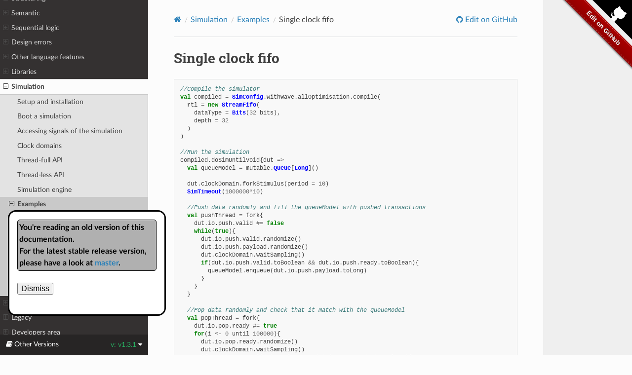

--- FILE ---
content_type: text/html; charset=utf-8
request_url: https://spinalhdl.github.io/SpinalDoc-RTD/v1.3.1/SpinalHDL/Simulation/examples/single_clock_fifo.html
body_size: 5269
content:
<!DOCTYPE html>
<html class="writer-html5" lang="en" >
<head>
  <meta charset="utf-8" /><meta name="generator" content="Docutils 0.18.1: http://docutils.sourceforge.net/" />

  <meta name="viewport" content="width=device-width, initial-scale=1.0" />
  <title>Single clock fifo &mdash; SpinalHDL  documentation</title>
      <link rel="stylesheet" href="../../../_static/pygments.css" type="text/css" />
      <link rel="stylesheet" href="../../../_static/css/theme.css" type="text/css" />
      <link rel="stylesheet" href="../../../_static/copybutton.css" type="text/css" />
      <link rel="stylesheet" href="../../../_static/theme_overrides.css" type="text/css" />
      <link rel="stylesheet" href="../../../_static/gh-fork-ribbon.css" type="text/css" />
      <link rel="stylesheet" href="../../../_static/spinaldoc.css" type="text/css" />
    <link rel="shortcut icon" href="../../../_static/logo3_32x32.png"/>
    <link rel="canonical" href="https://spinalhdl.github.io/SpinalDoc-RTD/master/SpinalHDL/Simulation/examples/single_clock_fifo.html" />
  <!--[if lt IE 9]>
    <script src="../../../_static/js/html5shiv.min.js"></script>
  <![endif]-->
  
        <script data-url_root="../../../" id="documentation_options" src="../../../_static/documentation_options.js"></script>
        <script src="../../../_static/jquery.js"></script>
        <script src="../../../_static/underscore.js"></script>
        <script src="../../../_static/_sphinx_javascript_frameworks_compat.js"></script>
        <script src="../../../_static/doctools.js"></script>
        <script src="../../../_static/sphinx_highlight.js"></script>
        <script src="../../../_static/clipboard.min.js"></script>
        <script src="../../../_static/copybutton.js"></script>
        <script src="https://cdnjs.cloudflare.com/ajax/libs/wavedrom/2.6.8/skins/default.js"></script>
        <script src="https://cdnjs.cloudflare.com/ajax/libs/wavedrom/2.6.8/wavedrom.min.js"></script>
        <script src="../../../_static/dialog.js"></script>
    <script src="../../../_static/js/theme.js"></script>
    <link rel="index" title="Index" href="../../../genindex.html" />
    <link rel="search" title="Search" href="../../../search.html" />
    <link rel="next" title="Synchronous adder" href="synchronous.html" />
    <link rel="prev" title="Dual clock fifo" href="dual_clock_fifo.html" />
     
    <!-- source/_templates/layout.html -->
    
    
    

</head>

<body class="wy-body-for-nav">
     
    
    
    
    <div class="div-svg-github-corner github-corner-abs">
    <a href="https://github.com/SpinalHDL/SpinalDoc-RTD/blob/master/source/SpinalHDL/Simulation/examples/single_clock_fifo.rst" class="github-corner github-fork-ribbon" aria-label="Edit on GitHub" data-ribbon="Edit on GitHub" title="Edit on GitHub">
      <object id="svg-github-corner" data="../../../_static/github-corner-right.svg" class="svg-github-corner github-corner-abs" width="80" height="80"></object>
    </a>
    </div>
    
    
    

  <div class="wy-grid-for-nav">
    <nav data-toggle="wy-nav-shift" class="wy-nav-side">
      <div class="wy-side-scroll">
        <div class="wy-side-nav-search" >

          
          
          <a href="../../../index.html" class="icon icon-home">
            SpinalHDL
          </a>
<div role="search">
  <form id="rtd-search-form" class="wy-form" action="../../../search.html" method="get">
    <input type="text" name="q" placeholder="Search docs" aria-label="Search docs" />
    <input type="hidden" name="check_keywords" value="yes" />
    <input type="hidden" name="area" value="default" />
  </form>
</div>
        </div><div class="wy-menu wy-menu-vertical" data-spy="affix" role="navigation" aria-label="Navigation menu">
              <ul class="current">
<li class="toctree-l1"><a class="reference internal" href="../../About%20SpinalHDL/index.html">About SpinalHDL</a><ul>
<li class="toctree-l2"><a class="reference internal" href="../../About%20SpinalHDL/faq.html">FAQ</a></li>
<li class="toctree-l2"><a class="reference internal" href="../../About%20SpinalHDL/support.html">Support</a></li>
<li class="toctree-l2"><a class="reference internal" href="../../About%20SpinalHDL/users.html">Users</a></li>
</ul>
</li>
<li class="toctree-l1"><a class="reference internal" href="../../Getting%20Started/index.html">Getting Started</a><ul>
<li class="toctree-l2"><a class="reference internal" href="../../Getting%20Started/getting_started.html">Getting Started</a></li>
<li class="toctree-l2"><a class="reference internal" href="../../Getting%20Started/motivation.html">Motivation</a></li>
<li class="toctree-l2"><a class="reference internal" href="../../Getting%20Started/presentation.html">Presentation</a></li>
<li class="toctree-l2"><a class="reference internal" href="../../Getting%20Started/Scala%20Guide/index.html">Scala Guide</a><ul>
<li class="toctree-l3"><a class="reference internal" href="../../Getting%20Started/Scala%20Guide/basics.html">Basics</a></li>
<li class="toctree-l3"><a class="reference internal" href="../../Getting%20Started/Scala%20Guide/coding_conventions.html">Coding conventions</a></li>
<li class="toctree-l3"><a class="reference internal" href="../../Getting%20Started/Scala%20Guide/interaction.html">Interaction</a></li>
</ul>
</li>
<li class="toctree-l2"><a class="reference internal" href="../../Getting%20Started/Help%20for%20VHDL%20people/index.html">Help for VHDL people</a><ul>
<li class="toctree-l3"><a class="reference internal" href="../../Getting%20Started/Help%20for%20VHDL%20people/vhdl_comp.html">VHDL comparison</a></li>
<li class="toctree-l3"><a class="reference internal" href="../../Getting%20Started/Help%20for%20VHDL%20people/vhdl_perspective.html">VHDL equivalences</a></li>
</ul>
</li>
<li class="toctree-l2"><a class="reference internal" href="../../Getting%20Started/Cheatsheets/index.html">Cheatsheets</a><ul>
<li class="toctree-l3"><a class="reference internal" href="../../Getting%20Started/Cheatsheets/core.html">Core</a></li>
<li class="toctree-l3"><a class="reference internal" href="../../Getting%20Started/Cheatsheets/lib.html">Lib</a></li>
<li class="toctree-l3"><a class="reference internal" href="../../Getting%20Started/Cheatsheets/symbolic.html">Symbolic</a></li>
</ul>
</li>
</ul>
</li>
<li class="toctree-l1"><a class="reference internal" href="../../Data%20types/index.html">Data types</a><ul>
<li class="toctree-l2"><a class="reference internal" href="../../Data%20types/bool.html">Bool</a></li>
<li class="toctree-l2"><a class="reference internal" href="../../Data%20types/bits.html">Bits</a></li>
<li class="toctree-l2"><a class="reference internal" href="../../Data%20types/Int.html">Unit/SInt</a></li>
<li class="toctree-l2"><a class="reference internal" href="../../Data%20types/enum.html">SpinalEnum</a></li>
<li class="toctree-l2"><a class="reference internal" href="../../Data%20types/bundle.html">Bundle</a></li>
<li class="toctree-l2"><a class="reference internal" href="../../Data%20types/Vec.html">Vec</a></li>
<li class="toctree-l2"><a class="reference internal" href="../../Data%20types/Fix.html">UFix/SFix</a></li>
<li class="toctree-l2"><a class="reference internal" href="../../Data%20types/Floating.html">Floating</a></li>
</ul>
</li>
<li class="toctree-l1"><a class="reference internal" href="../../Structuring/index.html">Structuring</a><ul>
<li class="toctree-l2"><a class="reference internal" href="../../Structuring/components_hierarchy.html">Component and hierarchy</a></li>
<li class="toctree-l2"><a class="reference internal" href="../../Structuring/area.html">Area</a></li>
<li class="toctree-l2"><a class="reference internal" href="../../Structuring/function.html">Function</a></li>
<li class="toctree-l2"><a class="reference internal" href="../../Structuring/clock_domain.html">Clock domains</a></li>
<li class="toctree-l2"><a class="reference internal" href="../../Structuring/blackbox.html">Instanciate VHDL and Verilog IP</a></li>
</ul>
</li>
<li class="toctree-l1"><a class="reference internal" href="../../Semantic/index.html">Semantic</a><ul>
<li class="toctree-l2"><a class="reference internal" href="../../Semantic/assignements.html">Assignments</a></li>
<li class="toctree-l2"><a class="reference internal" href="../../Semantic/when_switch.html">When/Switch/Mux</a></li>
<li class="toctree-l2"><a class="reference internal" href="../../Semantic/sementic.html">Rules</a></li>
</ul>
</li>
<li class="toctree-l1"><a class="reference internal" href="../../Sequential%20logic/index.html">Sequential logic</a><ul>
<li class="toctree-l2"><a class="reference internal" href="../../Sequential%20logic/registers.html">Registers</a></li>
<li class="toctree-l2"><a class="reference internal" href="../../Sequential%20logic/memory.html">RAM/ROM</a></li>
</ul>
</li>
<li class="toctree-l1"><a class="reference internal" href="../../Design%20errors/index.html">Design errors</a><ul>
<li class="toctree-l2"><a class="reference internal" href="../../Design%20errors/assignment_overlap.html">Assignement overlap</a></li>
<li class="toctree-l2"><a class="reference internal" href="../../Design%20errors/clock_crossing_violation.html">Clock crossing violation</a></li>
<li class="toctree-l2"><a class="reference internal" href="../../Design%20errors/combinatorial_loop.html">Combinational loop</a></li>
<li class="toctree-l2"><a class="reference internal" href="../../Design%20errors/hierarchy_violation.html">Hierarchy violation</a></li>
<li class="toctree-l2"><a class="reference internal" href="../../Design%20errors/iobundle.html">Io bundle</a></li>
<li class="toctree-l2"><a class="reference internal" href="../../Design%20errors/latch_detected.html">Latch detected</a></li>
<li class="toctree-l2"><a class="reference internal" href="../../Design%20errors/no_driver_on.html">No driver on</a></li>
<li class="toctree-l2"><a class="reference internal" href="../../Design%20errors/nullpointerexception.html">NullPointerException</a></li>
<li class="toctree-l2"><a class="reference internal" href="../../Design%20errors/register_defined_as_component_input.html">Register defined as component input</a></li>
<li class="toctree-l2"><a class="reference internal" href="../../Design%20errors/scope_violation.html">Scope violation</a></li>
<li class="toctree-l2"><a class="reference internal" href="../../Design%20errors/spinal_cant_clone.html">Spinal can’t clone class</a></li>
<li class="toctree-l2"><a class="reference internal" href="../../Design%20errors/unassigned_register.html">Unassigned register</a></li>
<li class="toctree-l2"><a class="reference internal" href="../../Design%20errors/unreachable_is_statement.html">Unreachable is statement</a></li>
<li class="toctree-l2"><a class="reference internal" href="../../Design%20errors/width_mismatch.html">Width mismatch</a></li>
</ul>
</li>
<li class="toctree-l1"><a class="reference internal" href="../../Other%20language%20features/index.html">Other language features</a><ul>
<li class="toctree-l2"><a class="reference internal" href="../../Other%20language%20features/utils.html">Utils</a></li>
<li class="toctree-l2"><a class="reference internal" href="../../Other%20language%20features/assertion.html">Assertions</a></li>
<li class="toctree-l2"><a class="reference internal" href="../../Other%20language%20features/analog_inout.html">Analog and inout</a></li>
<li class="toctree-l2"><a class="reference internal" href="../../Other%20language%20features/vhdl_generation.html">VHDL and Verilog generation</a></li>
</ul>
</li>
<li class="toctree-l1"><a class="reference internal" href="../../Libraries/index.html">Libraries</a><ul>
<li class="toctree-l2"><a class="reference internal" href="../../Libraries/utils.html">Utils</a></li>
<li class="toctree-l2"><a class="reference internal" href="../../Libraries/stream.html">Stream</a></li>
<li class="toctree-l2"><a class="reference internal" href="../../Libraries/flow.html">Flow</a></li>
<li class="toctree-l2"><a class="reference internal" href="../../Libraries/fragment.html">Fragment</a></li>
<li class="toctree-l2"><a class="reference internal" href="../../Libraries/fsm.html">State machine</a></li>
<li class="toctree-l2"><a class="reference internal" href="../../Libraries/vexriscv.html">VexRiscv (RV32IM CPU)</a></li>
<li class="toctree-l2"><a class="reference internal" href="../../Libraries/bus_slave_factory.html">Bus Slave Factory</a></li>
<li class="toctree-l2"><a class="reference internal" href="../../Libraries/Bus/index.html">Bus</a><ul>
<li class="toctree-l3"><a class="reference internal" href="../../Libraries/Bus/amba3/ahblite3.html">AHB-Lite3</a></li>
<li class="toctree-l3"><a class="reference internal" href="../../Libraries/Bus/amba3/apb3.html">Apb3</a></li>
<li class="toctree-l3"><a class="reference internal" href="../../Libraries/Bus/amba4/axi4.html">Axi4</a></li>
<li class="toctree-l3"><a class="reference internal" href="../../Libraries/Bus/avalon/avalonmm.html">AvalonMM</a></li>
</ul>
</li>
<li class="toctree-l2"><a class="reference internal" href="../../Libraries/Com/index.html">Com</a><ul>
<li class="toctree-l3"><a class="reference internal" href="../../Libraries/Com/uart.html">UART</a></li>
</ul>
</li>
<li class="toctree-l2"><a class="reference internal" href="../../Libraries/IO/index.html">IO</a><ul>
<li class="toctree-l3"><a class="reference internal" href="../../Libraries/IO/readableOpenDrain.html">ReadableOpenDrain</a></li>
<li class="toctree-l3"><a class="reference internal" href="../../Libraries/IO/tristate.html">TriState</a></li>
</ul>
</li>
<li class="toctree-l2"><a class="reference internal" href="../../Libraries/Graphics/index.html">Graphics</a><ul>
<li class="toctree-l3"><a class="reference internal" href="../../Libraries/Graphics/colors.html">Colors</a></li>
<li class="toctree-l3"><a class="reference internal" href="../../Libraries/Graphics/vga.html">VGA</a></li>
</ul>
</li>
<li class="toctree-l2"><a class="reference internal" href="../../Libraries/EDA/index.html">EDA</a><ul>
<li class="toctree-l3"><a class="reference internal" href="../../Libraries/EDA/altera/qsysify.html">QSysify</a></li>
</ul>
</li>
</ul>
</li>
<li class="toctree-l1 current"><a class="reference internal" href="../index.html">Simulation</a><ul class="current">
<li class="toctree-l2"><a class="reference internal" href="../install.html">Setup and installation</a></li>
<li class="toctree-l2"><a class="reference internal" href="../bootstraps.html">Boot a simulation</a></li>
<li class="toctree-l2"><a class="reference internal" href="../signal.html">Accessing signals of the simulation</a></li>
<li class="toctree-l2"><a class="reference internal" href="../clock.html">Clock domains</a></li>
<li class="toctree-l2"><a class="reference internal" href="../threadFull.html">Thread-full API</a></li>
<li class="toctree-l2"><a class="reference internal" href="../threadLess.html">Thread-less API</a></li>
<li class="toctree-l2"><a class="reference internal" href="../engine.html">Simulation engine</a></li>
<li class="toctree-l2 current"><a class="reference internal" href="index.html">Examples</a><ul class="current">
<li class="toctree-l3"><a class="reference internal" href="asynchronous.html">Asynchronous adder</a></li>
<li class="toctree-l3"><a class="reference internal" href="dual_clock_fifo.html">Dual clock fifo</a></li>
<li class="toctree-l3 current"><a class="current reference internal" href="#">Single clock fifo</a></li>
<li class="toctree-l3"><a class="reference internal" href="synchronous.html">Synchronous adder</a></li>
<li class="toctree-l3"><a class="reference internal" href="uart_decoder.html">Uart decoder</a></li>
<li class="toctree-l3"><a class="reference internal" href="uart_encoder.html">Uart encoder</a></li>
</ul>
</li>
</ul>
</li>
<li class="toctree-l1"><a class="reference internal" href="../../Examples/index.html">Examples</a><ul>
<li class="toctree-l2"><a class="reference internal" href="../../Examples/Simple%20ones/index.html">Simple ones</a><ul>
<li class="toctree-l3"><a class="reference internal" href="../../Examples/Simple%20ones/apb3.html">APB3 definition</a></li>
<li class="toctree-l3"><a class="reference internal" href="../../Examples/Simple%20ones/carry_adder.html">Carry adder</a></li>
<li class="toctree-l3"><a class="reference internal" href="../../Examples/Simple%20ones/color_summing.html">Color summing</a></li>
<li class="toctree-l3"><a class="reference internal" href="../../Examples/Simple%20ones/counter_with_clear.html">Counter with clear</a></li>
<li class="toctree-l3"><a class="reference internal" href="../../Examples/Simple%20ones/introduction.html">Introduction</a></li>
<li class="toctree-l3"><a class="reference internal" href="../../Examples/Simple%20ones/pll_resetctrl.html">PLL BlackBox and reset controller</a></li>
<li class="toctree-l3"><a class="reference internal" href="../../Examples/Simple%20ones/rgb_to_gray.html">RGB to gray</a></li>
<li class="toctree-l3"><a class="reference internal" href="../../Examples/Simple%20ones/sinus_rom.html">Sinus rom</a></li>
</ul>
</li>
<li class="toctree-l2"><a class="reference internal" href="../../Examples/Intermediates%20ones/index.html">Intermediates ones</a><ul>
<li class="toctree-l3"><a class="reference internal" href="../../Examples/Intermediates%20ones/fractal.html">Fractal calculator</a></li>
<li class="toctree-l3"><a class="reference internal" href="../../Examples/Intermediates%20ones/uart.html">UART</a></li>
<li class="toctree-l3"><a class="reference internal" href="../../Examples/Intermediates%20ones/vga.html">VGA</a></li>
</ul>
</li>
<li class="toctree-l2"><a class="reference internal" href="../../Examples/Advanced%20ones/index.html">Advanced ones</a><ul>
<li class="toctree-l3"><a class="reference internal" href="../../Examples/Advanced%20ones/jtag.html">JTAG TAP</a></li>
<li class="toctree-l3"><a class="reference internal" href="../../Examples/Advanced%20ones/memory_mapped_uart.html">Memory mapped UART</a></li>
<li class="toctree-l3"><a class="reference internal" href="../../Examples/Advanced%20ones/pinesec.html">Pinesec</a></li>
<li class="toctree-l3"><a class="reference internal" href="../../Examples/Advanced%20ones/timer.html">Timer</a></li>
</ul>
</li>
</ul>
</li>
<li class="toctree-l1"><a class="reference internal" href="../../Legacy/index.html">Legacy</a><ul>
<li class="toctree-l2"><a class="reference internal" href="../../Legacy/riscv.html">RiscV</a></li>
<li class="toctree-l2"><a class="reference internal" href="../../Legacy/pinsec/index.html">pinsec</a><ul>
<li class="toctree-l3"><a class="reference internal" href="../../Legacy/pinsec/hardware.html">Hardware</a></li>
<li class="toctree-l3"><a class="reference internal" href="../../Legacy/pinsec/hardware_toplevel.html">SoC toplevel (Pinsec)</a></li>
<li class="toctree-l3"><a class="reference internal" href="../../Legacy/pinsec/introduction.html">Introduction</a></li>
<li class="toctree-l3"><a class="reference internal" href="../../Legacy/pinsec/software.html">Software</a></li>
</ul>
</li>
</ul>
</li>
<li class="toctree-l1"><a class="reference internal" href="../../Developers%20area/index.html">Developers area</a><ul>
<li class="toctree-l2"><a class="reference internal" href="../../Developers%20area/bus_slave_factory_impl.html">Bus Slave Factory Implementation</a></li>
<li class="toctree-l2"><a class="reference internal" href="../../Developers%20area/howtodocument.html">How to HACK this documentation</a></li>
<li class="toctree-l2"><a class="reference internal" href="../../Developers%20area/types.html">Types</a></li>
</ul>
</li>
</ul>

        </div>
      </div>
    </nav>

    <section data-toggle="wy-nav-shift" class="wy-nav-content-wrap"><nav class="wy-nav-top" aria-label="Mobile navigation menu" >
          <i data-toggle="wy-nav-top" class="fa fa-bars"></i>
          <a href="../../../index.html">SpinalHDL</a>
      </nav>

      <div class="wy-nav-content">
        <div class="rst-content">
          <div role="navigation" aria-label="Page navigation">
  <ul class="wy-breadcrumbs">
      <li><a href="../../../index.html" class="icon icon-home" aria-label="Home"></a></li>
          <li class="breadcrumb-item"><a href="../index.html">Simulation</a></li>
          <li class="breadcrumb-item"><a href="index.html">Examples</a></li>
      <li class="breadcrumb-item active">Single clock fifo</li>
      <li class="wy-breadcrumbs-aside">
              <a href="https://github.com/SpinalHDL/SpinalDoc-RTD/blob/master/source/SpinalHDL/Simulation/examples/single_clock_fifo.rst" class="fa fa-github"> Edit on GitHub</a>
      </li>
  </ul>
  <hr/>
</div>
          <div role="main" class="document" itemscope="itemscope" itemtype="http://schema.org/Article">
           <div itemprop="articleBody">
             <dialog id="doc-dialog-version" role="dialog" class="collapse-once" aria-modal="false" data-default-state="show" data-current-version="v1.3.1" data-latest-version="master">
<p class="doc-version-warning-banner">
  <strong>
    
    You're reading an old version of this documentation.<br/>
    For the latest stable release version, please have a look at <a href="../../../../master/SpinalHDL/Simulation/examples/single_clock_fifo.html">master</a>.
    
  </strong>
  <div>
    <form>
      <button formmethod="dialog" type="submit" class="doc-dialog-dismiss" aria-label="close">Dismiss</button>
    </form>
  </div>
</p>
</dialog>




  <section id="single-clock-fifo">
<h1>Single clock fifo<a class="headerlink" href="#single-clock-fifo" title="Permalink to this heading"></a></h1>
<div class="highlight-scala notranslate"><div class="highlight"><pre><span></span><span class="c1">//Compile the simulator</span>
<span class="kd">val</span><span class="w"> </span><span class="n">compiled</span><span class="w"> </span><span class="o">=</span><span class="w"> </span><span class="nc">SimConfig</span><span class="p">.</span><span class="n">withWave</span><span class="p">.</span><span class="n">allOptimisation</span><span class="p">.</span><span class="n">compile</span><span class="p">(</span><span class="w"></span>
<span class="w">  </span><span class="n">rtl</span><span class="w"> </span><span class="o">=</span><span class="w"> </span><span class="k">new</span><span class="w"> </span><span class="nc">StreamFifo</span><span class="p">(</span><span class="w"></span>
<span class="w">    </span><span class="n">dataType</span><span class="w"> </span><span class="o">=</span><span class="w"> </span><span class="nc">Bits</span><span class="p">(</span><span class="mi">32</span><span class="w"> </span><span class="n">bits</span><span class="p">),</span><span class="w"></span>
<span class="w">    </span><span class="n">depth</span><span class="w"> </span><span class="o">=</span><span class="w"> </span><span class="mi">32</span><span class="w"></span>
<span class="w">  </span><span class="p">)</span><span class="w"></span>
<span class="p">)</span><span class="w"></span>

<span class="c1">//Run the simulation</span>
<span class="n">compiled</span><span class="p">.</span><span class="n">doSimUntilVoid</span><span class="p">{</span><span class="n">dut</span><span class="w"> </span><span class="o">=&gt;</span><span class="w"></span>
<span class="w">  </span><span class="kd">val</span><span class="w"> </span><span class="n">queueModel</span><span class="w"> </span><span class="o">=</span><span class="w"> </span><span class="n">mutable</span><span class="p">.</span><span class="nc">Queue</span><span class="p">[</span><span class="nc">Long</span><span class="p">]()</span><span class="w"></span>

<span class="w">  </span><span class="n">dut</span><span class="p">.</span><span class="n">clockDomain</span><span class="p">.</span><span class="n">forkStimulus</span><span class="p">(</span><span class="n">period</span><span class="w"> </span><span class="o">=</span><span class="w"> </span><span class="mi">10</span><span class="p">)</span><span class="w"></span>
<span class="w">  </span><span class="nc">SimTimeout</span><span class="p">(</span><span class="mi">1000000</span><span class="o">*</span><span class="mi">10</span><span class="p">)</span><span class="w"></span>

<span class="w">  </span><span class="c1">//Push data randomly and fill the queueModel with pushed transactions</span>
<span class="w">  </span><span class="kd">val</span><span class="w"> </span><span class="n">pushThread</span><span class="w"> </span><span class="o">=</span><span class="w"> </span><span class="n">fork</span><span class="p">{</span><span class="w"></span>
<span class="w">    </span><span class="n">dut</span><span class="p">.</span><span class="n">io</span><span class="p">.</span><span class="n">push</span><span class="p">.</span><span class="n">valid</span><span class="w"> </span><span class="o">#=</span><span class="w"> </span><span class="kc">false</span><span class="w"></span>
<span class="w">    </span><span class="k">while</span><span class="p">(</span><span class="kc">true</span><span class="p">){</span><span class="w"></span>
<span class="w">      </span><span class="n">dut</span><span class="p">.</span><span class="n">io</span><span class="p">.</span><span class="n">push</span><span class="p">.</span><span class="n">valid</span><span class="p">.</span><span class="n">randomize</span><span class="p">()</span><span class="w"></span>
<span class="w">      </span><span class="n">dut</span><span class="p">.</span><span class="n">io</span><span class="p">.</span><span class="n">push</span><span class="p">.</span><span class="n">payload</span><span class="p">.</span><span class="n">randomize</span><span class="p">()</span><span class="w"></span>
<span class="w">      </span><span class="n">dut</span><span class="p">.</span><span class="n">clockDomain</span><span class="p">.</span><span class="n">waitSampling</span><span class="p">()</span><span class="w"></span>
<span class="w">      </span><span class="k">if</span><span class="p">(</span><span class="n">dut</span><span class="p">.</span><span class="n">io</span><span class="p">.</span><span class="n">push</span><span class="p">.</span><span class="n">valid</span><span class="p">.</span><span class="n">toBoolean</span><span class="w"> </span><span class="o">&amp;&amp;</span><span class="w"> </span><span class="n">dut</span><span class="p">.</span><span class="n">io</span><span class="p">.</span><span class="n">push</span><span class="p">.</span><span class="n">ready</span><span class="p">.</span><span class="n">toBoolean</span><span class="p">){</span><span class="w"></span>
<span class="w">        </span><span class="n">queueModel</span><span class="p">.</span><span class="n">enqueue</span><span class="p">(</span><span class="n">dut</span><span class="p">.</span><span class="n">io</span><span class="p">.</span><span class="n">push</span><span class="p">.</span><span class="n">payload</span><span class="p">.</span><span class="n">toLong</span><span class="p">)</span><span class="w"></span>
<span class="w">      </span><span class="p">}</span><span class="w"></span>
<span class="w">    </span><span class="p">}</span><span class="w"></span>
<span class="w">  </span><span class="p">}</span><span class="w"></span>

<span class="w">  </span><span class="c1">//Pop data randomly and check that it match with the queueModel</span>
<span class="w">  </span><span class="kd">val</span><span class="w"> </span><span class="n">popThread</span><span class="w"> </span><span class="o">=</span><span class="w"> </span><span class="n">fork</span><span class="p">{</span><span class="w"></span>
<span class="w">    </span><span class="n">dut</span><span class="p">.</span><span class="n">io</span><span class="p">.</span><span class="n">pop</span><span class="p">.</span><span class="n">ready</span><span class="w"> </span><span class="o">#=</span><span class="w"> </span><span class="kc">true</span><span class="w"></span>
<span class="w">    </span><span class="k">for</span><span class="p">(</span><span class="n">i</span><span class="w"> </span><span class="o">&lt;-</span><span class="w"> </span><span class="mi">0</span><span class="w"> </span><span class="n">until</span><span class="w"> </span><span class="mi">100000</span><span class="p">){</span><span class="w"></span>
<span class="w">      </span><span class="n">dut</span><span class="p">.</span><span class="n">io</span><span class="p">.</span><span class="n">pop</span><span class="p">.</span><span class="n">ready</span><span class="p">.</span><span class="n">randomize</span><span class="p">()</span><span class="w"></span>
<span class="w">      </span><span class="n">dut</span><span class="p">.</span><span class="n">clockDomain</span><span class="p">.</span><span class="n">waitSampling</span><span class="p">()</span><span class="w"></span>
<span class="w">      </span><span class="k">if</span><span class="p">(</span><span class="n">dut</span><span class="p">.</span><span class="n">io</span><span class="p">.</span><span class="n">pop</span><span class="p">.</span><span class="n">valid</span><span class="p">.</span><span class="n">toBoolean</span><span class="w"> </span><span class="o">&amp;&amp;</span><span class="w"> </span><span class="n">dut</span><span class="p">.</span><span class="n">io</span><span class="p">.</span><span class="n">pop</span><span class="p">.</span><span class="n">ready</span><span class="p">.</span><span class="n">toBoolean</span><span class="p">){</span><span class="w"></span>
<span class="w">        </span><span class="n">assert</span><span class="p">(</span><span class="n">dut</span><span class="p">.</span><span class="n">io</span><span class="p">.</span><span class="n">pop</span><span class="p">.</span><span class="n">payload</span><span class="p">.</span><span class="n">toLong</span><span class="w"> </span><span class="o">==</span><span class="w"> </span><span class="n">queueModel</span><span class="p">.</span><span class="n">dequeue</span><span class="p">())</span><span class="w"></span>
<span class="w">      </span><span class="p">}</span><span class="w"></span>
<span class="w">    </span><span class="p">}</span><span class="w"></span>
<span class="w">    </span><span class="n">simSuccess</span><span class="p">()</span><span class="w"></span>
<span class="w">  </span><span class="p">}</span><span class="w"></span>
<span class="p">}</span><span class="w"></span>
</pre></div>
</div>
</section>

    <script type="text/javascript">
        function init() {
            WaveDrom.ProcessAll();
        }
        window.onload = init;
    </script>


           </div>
          </div>
          <footer><div class="rst-footer-buttons" role="navigation" aria-label="Footer">
        <a href="dual_clock_fifo.html" class="btn btn-neutral float-left" title="Dual clock fifo" accesskey="p" rel="prev"><span class="fa fa-arrow-circle-left" aria-hidden="true"></span> Previous</a>
        <a href="synchronous.html" class="btn btn-neutral float-right" title="Synchronous adder" accesskey="n" rel="next">Next <span class="fa fa-arrow-circle-right" aria-hidden="true"></span></a>
    </div>

  <hr/>

  <div role="contentinfo">
    <p>&#169; Copyright 2018 - 2025, SpinalHDL.</p>
  </div>

  Built with <a href="https://www.sphinx-doc.org/">Sphinx</a> using a
    <a href="https://github.com/readthedocs/sphinx_rtd_theme">theme</a>
    provided by <a href="https://readthedocs.org">Read the Docs</a>.
  
     
    <!-- source/_templates/footer.html -->
    
    <div class="doc-footer-current-version"><p>
    Version: v1.3.1 git~d161f14f1f 2019-01-16
    </p></div>
    


</footer>
        </div>
      </div>
    </section>
  </div>
  
<div class="rst-versions" data-toggle="rst-versions" role="note" aria-label="versions">
  <span class="rst-current-version" data-toggle="rst-current-version">
    <span class="fa fa-book"> Other Versions</span>
    v: v1.3.1
    <span class="fa fa-caret-down"></span>
  </span>
  <div class="rst-other-versions">
    <dl>
       <dt>Languages</dt>
       
          
            <dd class="rtd-current-item"><a href="#">en</a></dd>
          
       
          
            <dd><a href="../zh_CN/index.html">zh_CN</a></dd>
          
       
    </dl>
    <dl>
      <dt>Tags</dt>
      <dd><a href="single_clock_fifo.html">v1.3.1</a></dd>
      <dd><a href="../../../../v1.3.8/SpinalHDL/Simulation/examples/single_clock_fifo.html">v1.3.8</a></dd>
      <dd><a href="../../../../v1.5.0/SpinalHDL/Simulation/examples/single_clock_fifo.html">v1.5.0</a></dd>
      <dd><a href="../../../../v1.6.0/SpinalHDL/Simulation/examples/single_clock_fifo.html">v1.6.0</a></dd>
      <dd><a href="../../../../v1.8.0/SpinalHDL/Simulation/examples/single_clock_fifo.html">v1.8.0</a></dd>
    </dl>
    <dl>
      <dt>Branches</dt>
      <dd><a href="../../../../dev/SpinalHDL/Simulation/examples/single_clock_fifo.html">dev</a></dd>
      <dd><a href="../../../../master/SpinalHDL/Simulation/examples/single_clock_fifo.html">master</a></dd>
    </dl>
    <dl>
      <dt>Downloads</dt>
      <dd><a href="../../../artefacts/SpinalHDL_docs-v1.3.1.">HTML</a></dd>
      <dd><a href="../../../artefacts/SpinalHDL_docs-v1.3.1-SingleHTML.zip">SingleHTML</a></dd>
      <dd><a href="../../../artefacts/SpinalHDL_docs-v1.3.1.pdf">PDF</a></dd>
    </dl>
  </div>
</div><script>
      jQuery(function () {
          SphinxRtdTheme.Navigation.enable(true);
      });
  </script> 

</body>
</html>

--- FILE ---
content_type: text/css; charset=utf-8
request_url: https://spinalhdl.github.io/SpinalDoc-RTD/v1.3.1/_static/css/theme.css
body_size: 22794
content:
html{box-sizing:border-box}*,:after,:before{box-sizing:inherit}article,aside,details,figcaption,figure,footer,header,hgroup,nav,section{display:block}audio,canvas,video{display:inline-block;*display:inline;*zoom:1}[hidden],audio:not([controls]){display:none}*{-webkit-box-sizing:border-box;-moz-box-sizing:border-box;box-sizing:border-box}html{font-size:100%;-webkit-text-size-adjust:100%;-ms-text-size-adjust:100%}body{margin:0}a:active,a:hover{outline:0}abbr[title]{border-bottom:1px dotted}b,strong{font-weight:700}blockquote{margin:0}dfn{font-style:italic}ins{background:#ff9;text-decoration:none}ins,mark{color:#000}mark{background:#ff0;font-style:italic;font-weight:700}.rst-content code,.rst-content tt,code,kbd,pre,samp{font-family:monospace,serif;_font-family:courier new,monospace;font-size:1em}pre{white-space:pre}q{quotes:none}q:after,q:before{content:"";content:none}small{font-size:85%}sub,sup{font-size:75%;line-height:0;position:relative;vertical-align:baseline}sup{top:-.5em}sub{bottom:-.25em}dl,ol,ul{margin:0;padding:0;list-style:none;list-style-image:none}li{list-style:none}dd{margin:0}img{border:0;-ms-interpolation-mode:bicubic;vertical-align:middle;max-width:100%}svg:not(:root){overflow:hidden}figure,form{margin:0}label{cursor:pointer}button,input,select,textarea{font-size:100%;margin:0;vertical-align:baseline;*vertical-align:middle}button,input{line-height:normal}button,input[type=button],input[type=reset],input[type=submit]{cursor:pointer;-webkit-appearance:button;*overflow:visible}button[disabled],input[disabled]{cursor:default}input[type=search]{-webkit-appearance:textfield;-moz-box-sizing:content-box;-webkit-box-sizing:content-box;box-sizing:content-box}textarea{resize:vertical}table{border-collapse:collapse;border-spacing:0}td{vertical-align:top}.chromeframe{margin:.2em 0;background:#ccc;color:#000;padding:.2em 0}.ir{display:block;border:0;text-indent:-999em;overflow:hidden;background-color:transparent;background-repeat:no-repeat;text-align:left;direction:ltr;*line-height:0}.ir br{display:none}.hidden{display:none!important;visibility:hidden}.visuallyhidden{border:0;clip:rect(0 0 0 0);height:1px;margin:-1px;overflow:hidden;padding:0;position:absolute;width:1px}.visuallyhidden.focusable:active,.visuallyhidden.focusable:focus{clip:auto;height:auto;margin:0;overflow:visible;position:static;width:auto}.invisible{visibility:hidden}.relative{position:relative}big,small{font-size:100%}@media print{body,html,section{background:none!important}*{box-shadow:none!important;text-shadow:none!important;filter:none!important;-ms-filter:none!important}a,a:visited{text-decoration:underline}.ir a:after,a[href^="#"]:after,a[href^="javascript:"]:after{content:""}blockquote,pre{page-break-inside:avoid}thead{display:table-header-group}img,tr{page-break-inside:avoid}img{max-width:100%!important}@page{margin:.5cm}.rst-content .toctree-wrapper>p.caption,h2,h3,p{orphans:3;widows:3}.rst-content .toctree-wrapper>p.caption,h2,h3{page-break-after:avoid}}.btn,.fa:before,.icon:before,.rst-content .admonition,.rst-content .admonition-title:before,.rst-content .admonition-todo,.rst-content .attention,.rst-content .caution,.rst-content .code-block-caption .headerlink:before,.rst-content .danger,.rst-content .eqno .headerlink:before,.rst-content .error,.rst-content .hint,.rst-content .important,.rst-content .note,.rst-content .seealso,.rst-content .tip,.rst-content .warning,.rst-content code.download span:first-child:before,.rst-content dl dt .headerlink:before,.rst-content h1 .headerlink:before,.rst-content h2 .headerlink:before,.rst-content h3 .headerlink:before,.rst-content h4 .headerlink:before,.rst-content h5 .headerlink:before,.rst-content h6 .headerlink:before,.rst-content p.caption .headerlink:before,.rst-content p .headerlink:before,.rst-content table>caption .headerlink:before,.rst-content tt.download span:first-child:before,.wy-alert,.wy-dropdown .caret:before,.wy-inline-validate.wy-inline-validate-danger .wy-input-context:before,.wy-inline-validate.wy-inline-validate-info .wy-input-context:before,.wy-inline-validate.wy-inline-validate-success .wy-input-context:before,.wy-inline-validate.wy-inline-validate-warning .wy-input-context:before,.wy-menu-vertical li.current>a button.toctree-expand:before,.wy-menu-vertical li.on a button.toctree-expand:before,.wy-menu-vertical li button.toctree-expand:before,input[type=color],input[type=date],input[type=datetime-local],input[type=datetime],input[type=email],input[type=month],input[type=number],input[type=password],input[type=search],input[type=tel],input[type=text],input[type=time],input[type=url],input[type=week],select,textarea{-webkit-font-smoothing:antialiased}.clearfix{*zoom:1}.clearfix:after,.clearfix:before{display:table;content:""}.clearfix:after{clear:both}/*!
 *  Font Awesome 4.7.0 by @davegandy - http://fontawesome.io - @fontawesome
 *  License - http://fontawesome.io/license (Font: SIL OFL 1.1, CSS: MIT License)
 */@font-face{font-family:FontAwesome;src:url(fonts/fontawesome-webfont.eot?674f50d287a8c48dc19ba404d20fe713);src:url(fonts/fontawesome-webfont.eot?674f50d287a8c48dc19ba404d20fe713?#iefix&v=4.7.0) format("embedded-opentype"),url(fonts/fontawesome-webfont.woff2?af7ae505a9eed503f8b8e6982036873e) format("woff2"),url(fonts/fontawesome-webfont.woff?fee66e712a8a08eef5805a46892932ad) format("woff"),url(fonts/fontawesome-webfont.ttf?b06871f281fee6b241d60582ae9369b9) format("truetype"),url(fonts/fontawesome-webfont.svg?912ec66d7572ff821749319396470bde#fontawesomeregular) format("svg");font-weight:400;font-style:normal}.fa,.icon,.rst-content .admonition-title,.rst-content .code-block-caption .headerlink,.rst-content .eqno .headerlink,.rst-content code.download span:first-child,.rst-content dl dt .headerlink,.rst-content h1 .headerlink,.rst-content h2 .headerlink,.rst-content h3 .headerlink,.rst-content h4 .headerlink,.rst-content h5 .headerlink,.rst-content h6 .headerlink,.rst-content p.caption .headerlink,.rst-content p .headerlink,.rst-content table>caption .headerlink,.rst-content tt.download span:first-child,.wy-menu-vertical li.current>a button.toctree-expand,.wy-menu-vertical li.on a button.toctree-expand,.wy-menu-vertical li button.toctree-expand{display:inline-block;font:normal normal normal 14px/1 FontAwesome;font-size:inherit;text-rendering:auto;-webkit-font-smoothing:antialiased;-moz-osx-font-smoothing:grayscale}.fa-lg{font-size:1.33333em;line-height:.75em;vertical-align:-15%}.fa-2x{font-size:2em}.fa-3x{font-size:3em}.fa-4x{font-size:4em}.fa-5x{font-size:5em}.fa-fw{width:1.28571em;text-align:center}.fa-ul{padding-left:0;margin-left:2.14286em;list-style-type:none}.fa-ul>li{position:relative}.fa-li{position:absolute;left:-2.14286em;width:2.14286em;top:.14286em;text-align:center}.fa-li.fa-lg{left:-1.85714em}.fa-border{padding:.2em .25em .15em;border:.08em solid #eee;border-radius:.1em}.fa-pull-left{float:left}.fa-pull-right{float:right}.fa-pull-left.icon,.fa.fa-pull-left,.rst-content .code-block-caption .fa-pull-left.headerlink,.rst-content .eqno .fa-pull-left.headerlink,.rst-content .fa-pull-left.admonition-title,.rst-content code.download span.fa-pull-left:first-child,.rst-content dl dt .fa-pull-left.headerlink,.rst-content h1 .fa-pull-left.headerlink,.rst-content h2 .fa-pull-left.headerlink,.rst-content h3 .fa-pull-left.headerlink,.rst-content h4 .fa-pull-left.headerlink,.rst-content h5 .fa-pull-left.headerlink,.rst-content h6 .fa-pull-left.headerlink,.rst-content p .fa-pull-left.headerlink,.rst-content table>caption .fa-pull-left.headerlink,.rst-content tt.download span.fa-pull-left:first-child,.wy-menu-vertical li.current>a button.fa-pull-left.toctree-expand,.wy-menu-vertical li.on a button.fa-pull-left.toctree-expand,.wy-menu-vertical li button.fa-pull-left.toctree-expand{margin-right:.3em}.fa-pull-right.icon,.fa.fa-pull-right,.rst-content .code-block-caption .fa-pull-right.headerlink,.rst-content .eqno .fa-pull-right.headerlink,.rst-content .fa-pull-right.admonition-title,.rst-content code.download span.fa-pull-right:first-child,.rst-content dl dt .fa-pull-right.headerlink,.rst-content h1 .fa-pull-right.headerlink,.rst-content h2 .fa-pull-right.headerlink,.rst-content h3 .fa-pull-right.headerlink,.rst-content h4 .fa-pull-right.headerlink,.rst-content h5 .fa-pull-right.headerlink,.rst-content h6 .fa-pull-right.headerlink,.rst-content p .fa-pull-right.headerlink,.rst-content table>caption .fa-pull-right.headerlink,.rst-content tt.download span.fa-pull-right:first-child,.wy-menu-vertical li.current>a button.fa-pull-right.toctree-expand,.wy-menu-vertical li.on a button.fa-pull-right.toctree-expand,.wy-menu-vertical li button.fa-pull-right.toctree-expand{margin-left:.3em}.pull-right{float:right}.pull-left{float:left}.fa.pull-left,.pull-left.icon,.rst-content .code-block-caption .pull-left.headerlink,.rst-content .eqno .pull-left.headerlink,.rst-content .pull-left.admonition-title,.rst-content code.download span.pull-left:first-child,.rst-content dl dt .pull-left.headerlink,.rst-content h1 .pull-left.headerlink,.rst-content h2 .pull-left.headerlink,.rst-content h3 .pull-left.headerlink,.rst-content h4 .pull-left.headerlink,.rst-content h5 .pull-left.headerlink,.rst-content h6 .pull-left.headerlink,.rst-content p .pull-left.headerlink,.rst-content table>caption .pull-left.headerlink,.rst-content tt.download span.pull-left:first-child,.wy-menu-vertical li.current>a button.pull-left.toctree-expand,.wy-menu-vertical li.on a button.pull-left.toctree-expand,.wy-menu-vertical li button.pull-left.toctree-expand{margin-right:.3em}.fa.pull-right,.pull-right.icon,.rst-content .code-block-caption .pull-right.headerlink,.rst-content .eqno .pull-right.headerlink,.rst-content .pull-right.admonition-title,.rst-content code.download span.pull-right:first-child,.rst-content dl dt .pull-right.headerlink,.rst-content h1 .pull-right.headerlink,.rst-content h2 .pull-right.headerlink,.rst-content h3 .pull-right.headerlink,.rst-content h4 .pull-right.headerlink,.rst-content h5 .pull-right.headerlink,.rst-content h6 .pull-right.headerlink,.rst-content p .pull-right.headerlink,.rst-content table>caption .pull-right.headerlink,.rst-content tt.download span.pull-right:first-child,.wy-menu-vertical li.current>a button.pull-right.toctree-expand,.wy-menu-vertical li.on a button.pull-right.toctree-expand,.wy-menu-vertical li button.pull-right.toctree-expand{margin-left:.3em}.fa-spin{-webkit-animation:fa-spin 2s linear infinite;animation:fa-spin 2s linear infinite}.fa-pulse{-webkit-animation:fa-spin 1s steps(8) infinite;animation:fa-spin 1s steps(8) infinite}@-webkit-keyframes fa-spin{0%{-webkit-transform:rotate(0deg);transform:rotate(0deg)}to{-webkit-transform:rotate(359deg);transform:rotate(359deg)}}@keyframes fa-spin{0%{-webkit-transform:rotate(0deg);transform:rotate(0deg)}to{-webkit-transform:rotate(359deg);transform:rotate(359deg)}}.fa-rotate-90{-ms-filter:"progid:DXImageTransform.Microsoft.BasicImage(rotation=1)";-webkit-transform:rotate(90deg);-ms-transform:rotate(90deg);transform:rotate(90deg)}.fa-rotate-180{-ms-filter:"progid:DXImageTransform.Microsoft.BasicImage(rotation=2)";-webkit-transform:rotate(180deg);-ms-transform:rotate(180deg);transform:rotate(180deg)}.fa-rotate-270{-ms-filter:"progid:DXImageTransform.Microsoft.BasicImage(rotation=3)";-webkit-transform:rotate(270deg);-ms-transform:rotate(270deg);transform:rotate(270deg)}.fa-flip-horizontal{-ms-filter:"progid:DXImageTransform.Microsoft.BasicImage(rotation=0, mirror=1)";-webkit-transform:scaleX(-1);-ms-transform:scaleX(-1);transform:scaleX(-1)}.fa-flip-vertical{-ms-filter:"progid:DXImageTransform.Microsoft.BasicImage(rotation=2, mirror=1)";-webkit-transform:scaleY(-1);-ms-transform:scaleY(-1);transform:scaleY(-1)}:root .fa-flip-horizontal,:root .fa-flip-vertical,:root .fa-rotate-90,:root .fa-rotate-180,:root .fa-rotate-270{filter:none}.fa-stack{position:relative;display:inline-block;width:2em;height:2em;line-height:2em;vertical-align:middle}.fa-stack-1x,.fa-stack-2x{position:absolute;left:0;width:100%;text-align:center}.fa-stack-1x{line-height:inherit}.fa-stack-2x{font-size:2em}.fa-inverse{color:#fff}.fa-glass:before{content:""}.fa-music:before{content:""}.fa-search:before,.icon-search:before{content:""}.fa-envelope-o:before{content:""}.fa-heart:before{content:""}.fa-star:before{content:""}.fa-star-o:before{content:""}.fa-user:before{content:""}.fa-film:before{content:""}.fa-th-large:before{content:""}.fa-th:before{content:""}.fa-th-list:before{content:""}.fa-check:before{content:""}.fa-close:before,.fa-remove:before,.fa-times:before{content:""}.fa-search-plus:before{content:""}.fa-search-minus:before{content:""}.fa-power-off:before{content:""}.fa-signal:before{content:""}.fa-cog:before,.fa-gear:before{content:""}.fa-trash-o:before{content:""}.fa-home:before,.icon-home:before{content:""}.fa-file-o:before{content:""}.fa-clock-o:before{content:""}.fa-road:before{content:""}.fa-download:before,.rst-content code.download span:first-child:before,.rst-content tt.download span:first-child:before{content:""}.fa-arrow-circle-o-down:before{content:""}.fa-arrow-circle-o-up:before{content:""}.fa-inbox:before{content:""}.fa-play-circle-o:before{content:""}.fa-repeat:before,.fa-rotate-right:before{content:""}.fa-refresh:before{content:""}.fa-list-alt:before{content:""}.fa-lock:before{content:""}.fa-flag:before{content:""}.fa-headphones:before{content:""}.fa-volume-off:before{content:""}.fa-volume-down:before{content:""}.fa-volume-up:before{content:""}.fa-qrcode:before{content:""}.fa-barcode:before{content:""}.fa-tag:before{content:""}.fa-tags:before{content:""}.fa-book:before,.icon-book:before{content:""}.fa-bookmark:before{content:""}.fa-print:before{content:""}.fa-camera:before{content:""}.fa-font:before{content:""}.fa-bold:before{content:""}.fa-italic:before{content:""}.fa-text-height:before{content:""}.fa-text-width:before{content:""}.fa-align-left:before{content:""}.fa-align-center:before{content:""}.fa-align-right:before{content:""}.fa-align-justify:before{content:""}.fa-list:before{content:""}.fa-dedent:before,.fa-outdent:before{content:""}.fa-indent:before{content:""}.fa-video-camera:before{content:""}.fa-image:before,.fa-photo:before,.fa-picture-o:before{content:""}.fa-pencil:before{content:""}.fa-map-marker:before{content:""}.fa-adjust:before{content:""}.fa-tint:before{content:""}.fa-edit:before,.fa-pencil-square-o:before{content:""}.fa-share-square-o:before{content:""}.fa-check-square-o:before{content:""}.fa-arrows:before{content:""}.fa-step-backward:before{content:""}.fa-fast-backward:before{content:""}.fa-backward:before{content:""}.fa-play:before{content:""}.fa-pause:before{content:""}.fa-stop:before{content:""}.fa-forward:before{content:""}.fa-fast-forward:before{content:""}.fa-step-forward:before{content:""}.fa-eject:before{content:""}.fa-chevron-left:before{content:""}.fa-chevron-right:before{content:""}.fa-plus-circle:before{content:""}.fa-minus-circle:before{content:""}.fa-times-circle:before,.wy-inline-validate.wy-inline-validate-danger .wy-input-context:before{content:""}.fa-check-circle:before,.wy-inline-validate.wy-inline-validate-success .wy-input-context:before{content:""}.fa-question-circle:before{content:""}.fa-info-circle:before{content:""}.fa-crosshairs:before{content:""}.fa-times-circle-o:before{content:""}.fa-check-circle-o:before{content:""}.fa-ban:before{content:""}.fa-arrow-left:before{content:""}.fa-arrow-right:before{content:""}.fa-arrow-up:before{content:""}.fa-arrow-down:before{content:""}.fa-mail-forward:before,.fa-share:before{content:""}.fa-expand:before{content:""}.fa-compress:before{content:""}.fa-plus:before{content:""}.fa-minus:before{content:""}.fa-asterisk:before{content:""}.fa-exclamation-circle:before,.rst-content .admonition-title:before,.wy-inline-validate.wy-inline-validate-info .wy-input-context:before,.wy-inline-validate.wy-inline-validate-warning .wy-input-context:before{content:""}.fa-gift:before{content:""}.fa-leaf:before{content:""}.fa-fire:before,.icon-fire:before{content:""}.fa-eye:before{content:""}.fa-eye-slash:before{content:""}.fa-exclamation-triangle:before,.fa-warning:before{content:""}.fa-plane:before{content:""}.fa-calendar:before{content:""}.fa-random:before{content:""}.fa-comment:before{content:""}.fa-magnet:before{content:""}.fa-chevron-up:before{content:""}.fa-chevron-down:before{content:""}.fa-retweet:before{content:""}.fa-shopping-cart:before{content:""}.fa-folder:before{content:""}.fa-folder-open:before{content:""}.fa-arrows-v:before{content:""}.fa-arrows-h:before{content:""}.fa-bar-chart-o:before,.fa-bar-chart:before{content:""}.fa-twitter-square:before{content:""}.fa-facebook-square:before{content:""}.fa-camera-retro:before{content:""}.fa-key:before{content:""}.fa-cogs:before,.fa-gears:before{content:""}.fa-comments:before{content:""}.fa-thumbs-o-up:before{content:""}.fa-thumbs-o-down:before{content:""}.fa-star-half:before{content:""}.fa-heart-o:before{content:""}.fa-sign-out:before{content:""}.fa-linkedin-square:before{content:""}.fa-thumb-tack:before{content:""}.fa-external-link:before{content:""}.fa-sign-in:before{content:""}.fa-trophy:before{content:""}.fa-github-square:before{content:""}.fa-upload:before{content:""}.fa-lemon-o:before{content:""}.fa-phone:before{content:""}.fa-square-o:before{content:""}.fa-bookmark-o:before{content:""}.fa-phone-square:before{content:""}.fa-twitter:before{content:""}.fa-facebook-f:before,.fa-facebook:before{content:""}.fa-github:before,.icon-github:before{content:""}.fa-unlock:before{content:""}.fa-credit-card:before{content:""}.fa-feed:before,.fa-rss:before{content:""}.fa-hdd-o:before{content:""}.fa-bullhorn:before{content:""}.fa-bell:before{content:""}.fa-certificate:before{content:""}.fa-hand-o-right:before{content:""}.fa-hand-o-left:before{content:""}.fa-hand-o-up:before{content:""}.fa-hand-o-down:before{content:""}.fa-arrow-circle-left:before,.icon-circle-arrow-left:before{content:""}.fa-arrow-circle-right:before,.icon-circle-arrow-right:before{content:""}.fa-arrow-circle-up:before{content:""}.fa-arrow-circle-down:before{content:""}.fa-globe:before{content:""}.fa-wrench:before{content:""}.fa-tasks:before{content:""}.fa-filter:before{content:""}.fa-briefcase:before{content:""}.fa-arrows-alt:before{content:""}.fa-group:before,.fa-users:before{content:""}.fa-chain:before,.fa-link:before,.icon-link:before{content:""}.fa-cloud:before{content:""}.fa-flask:before{content:""}.fa-cut:before,.fa-scissors:before{content:""}.fa-copy:before,.fa-files-o:before{content:""}.fa-paperclip:before{content:""}.fa-floppy-o:before,.fa-save:before{content:""}.fa-square:before{content:""}.fa-bars:before,.fa-navicon:before,.fa-reorder:before{content:""}.fa-list-ul:before{content:""}.fa-list-ol:before{content:""}.fa-strikethrough:before{content:""}.fa-underline:before{content:""}.fa-table:before{content:""}.fa-magic:before{content:""}.fa-truck:before{content:""}.fa-pinterest:before{content:""}.fa-pinterest-square:before{content:""}.fa-google-plus-square:before{content:""}.fa-google-plus:before{content:""}.fa-money:before{content:""}.fa-caret-down:before,.icon-caret-down:before,.wy-dropdown .caret:before{content:""}.fa-caret-up:before{content:""}.fa-caret-left:before{content:""}.fa-caret-right:before{content:""}.fa-columns:before{content:""}.fa-sort:before,.fa-unsorted:before{content:""}.fa-sort-desc:before,.fa-sort-down:before{content:""}.fa-sort-asc:before,.fa-sort-up:before{content:""}.fa-envelope:before{content:""}.fa-linkedin:before{content:""}.fa-rotate-left:before,.fa-undo:before{content:""}.fa-gavel:before,.fa-legal:before{content:""}.fa-dashboard:before,.fa-tachometer:before{content:""}.fa-comment-o:before{content:""}.fa-comments-o:before{content:""}.fa-bolt:before,.fa-flash:before{content:""}.fa-sitemap:before{content:""}.fa-umbrella:before{content:""}.fa-clipboard:before,.fa-paste:before{content:""}.fa-lightbulb-o:before{content:""}.fa-exchange:before{content:""}.fa-cloud-download:before{content:""}.fa-cloud-upload:before{content:""}.fa-user-md:before{content:""}.fa-stethoscope:before{content:""}.fa-suitcase:before{content:""}.fa-bell-o:before{content:""}.fa-coffee:before{content:""}.fa-cutlery:before{content:""}.fa-file-text-o:before{content:""}.fa-building-o:before{content:""}.fa-hospital-o:before{content:""}.fa-ambulance:before{content:""}.fa-medkit:before{content:""}.fa-fighter-jet:before{content:""}.fa-beer:before{content:""}.fa-h-square:before{content:""}.fa-plus-square:before{content:""}.fa-angle-double-left:before{content:""}.fa-angle-double-right:before{content:""}.fa-angle-double-up:before{content:""}.fa-angle-double-down:before{content:""}.fa-angle-left:before{content:""}.fa-angle-right:before{content:""}.fa-angle-up:before{content:""}.fa-angle-down:before{content:""}.fa-desktop:before{content:""}.fa-laptop:before{content:""}.fa-tablet:before{content:""}.fa-mobile-phone:before,.fa-mobile:before{content:""}.fa-circle-o:before{content:""}.fa-quote-left:before{content:""}.fa-quote-right:before{content:""}.fa-spinner:before{content:""}.fa-circle:before{content:""}.fa-mail-reply:before,.fa-reply:before{content:""}.fa-github-alt:before{content:""}.fa-folder-o:before{content:""}.fa-folder-open-o:before{content:""}.fa-smile-o:before{content:""}.fa-frown-o:before{content:""}.fa-meh-o:before{content:""}.fa-gamepad:before{content:""}.fa-keyboard-o:before{content:""}.fa-flag-o:before{content:""}.fa-flag-checkered:before{content:""}.fa-terminal:before{content:""}.fa-code:before{content:""}.fa-mail-reply-all:before,.fa-reply-all:before{content:""}.fa-star-half-empty:before,.fa-star-half-full:before,.fa-star-half-o:before{content:""}.fa-location-arrow:before{content:""}.fa-crop:before{content:""}.fa-code-fork:before{content:""}.fa-chain-broken:before,.fa-unlink:before{content:""}.fa-question:before{content:""}.fa-info:before{content:""}.fa-exclamation:before{content:""}.fa-superscript:before{content:""}.fa-subscript:before{content:""}.fa-eraser:before{content:""}.fa-puzzle-piece:before{content:""}.fa-microphone:before{content:""}.fa-microphone-slash:before{content:""}.fa-shield:before{content:""}.fa-calendar-o:before{content:""}.fa-fire-extinguisher:before{content:""}.fa-rocket:before{content:""}.fa-maxcdn:before{content:""}.fa-chevron-circle-left:before{content:""}.fa-chevron-circle-right:before{content:""}.fa-chevron-circle-up:before{content:""}.fa-chevron-circle-down:before{content:""}.fa-html5:before{content:""}.fa-css3:before{content:""}.fa-anchor:before{content:""}.fa-unlock-alt:before{content:""}.fa-bullseye:before{content:""}.fa-ellipsis-h:before{content:""}.fa-ellipsis-v:before{content:""}.fa-rss-square:before{content:""}.fa-play-circle:before{content:""}.fa-ticket:before{content:""}.fa-minus-square:before{content:""}.fa-minus-square-o:before,.wy-menu-vertical li.current>a button.toctree-expand:before,.wy-menu-vertical li.on a button.toctree-expand:before{content:""}.fa-level-up:before{content:""}.fa-level-down:before{content:""}.fa-check-square:before{content:""}.fa-pencil-square:before{content:""}.fa-external-link-square:before{content:""}.fa-share-square:before{content:""}.fa-compass:before{content:""}.fa-caret-square-o-down:before,.fa-toggle-down:before{content:""}.fa-caret-square-o-up:before,.fa-toggle-up:before{content:""}.fa-caret-square-o-right:before,.fa-toggle-right:before{content:""}.fa-eur:before,.fa-euro:before{content:""}.fa-gbp:before{content:""}.fa-dollar:before,.fa-usd:before{content:""}.fa-inr:before,.fa-rupee:before{content:""}.fa-cny:before,.fa-jpy:before,.fa-rmb:before,.fa-yen:before{content:""}.fa-rouble:before,.fa-rub:before,.fa-ruble:before{content:""}.fa-krw:before,.fa-won:before{content:""}.fa-bitcoin:before,.fa-btc:before{content:""}.fa-file:before{content:""}.fa-file-text:before{content:""}.fa-sort-alpha-asc:before{content:""}.fa-sort-alpha-desc:before{content:""}.fa-sort-amount-asc:before{content:""}.fa-sort-amount-desc:before{content:""}.fa-sort-numeric-asc:before{content:""}.fa-sort-numeric-desc:before{content:""}.fa-thumbs-up:before{content:""}.fa-thumbs-down:before{content:""}.fa-youtube-square:before{content:""}.fa-youtube:before{content:""}.fa-xing:before{content:""}.fa-xing-square:before{content:""}.fa-youtube-play:before{content:""}.fa-dropbox:before{content:""}.fa-stack-overflow:before{content:""}.fa-instagram:before{content:""}.fa-flickr:before{content:""}.fa-adn:before{content:""}.fa-bitbucket:before,.icon-bitbucket:before{content:""}.fa-bitbucket-square:before{content:""}.fa-tumblr:before{content:""}.fa-tumblr-square:before{content:""}.fa-long-arrow-down:before{content:""}.fa-long-arrow-up:before{content:""}.fa-long-arrow-left:before{content:""}.fa-long-arrow-right:before{content:""}.fa-apple:before{content:""}.fa-windows:before{content:""}.fa-android:before{content:""}.fa-linux:before{content:""}.fa-dribbble:before{content:""}.fa-skype:before{content:""}.fa-foursquare:before{content:""}.fa-trello:before{content:""}.fa-female:before{content:""}.fa-male:before{content:""}.fa-gittip:before,.fa-gratipay:before{content:""}.fa-sun-o:before{content:""}.fa-moon-o:before{content:""}.fa-archive:before{content:""}.fa-bug:before{content:""}.fa-vk:before{content:""}.fa-weibo:before{content:""}.fa-renren:before{content:""}.fa-pagelines:before{content:""}.fa-stack-exchange:before{content:""}.fa-arrow-circle-o-right:before{content:""}.fa-arrow-circle-o-left:before{content:""}.fa-caret-square-o-left:before,.fa-toggle-left:before{content:""}.fa-dot-circle-o:before{content:""}.fa-wheelchair:before{content:""}.fa-vimeo-square:before{content:""}.fa-try:before,.fa-turkish-lira:before{content:""}.fa-plus-square-o:before,.wy-menu-vertical li button.toctree-expand:before{content:""}.fa-space-shuttle:before{content:""}.fa-slack:before{content:""}.fa-envelope-square:before{content:""}.fa-wordpress:before{content:""}.fa-openid:before{content:""}.fa-bank:before,.fa-institution:before,.fa-university:before{content:""}.fa-graduation-cap:before,.fa-mortar-board:before{content:""}.fa-yahoo:before{content:""}.fa-google:before{content:""}.fa-reddit:before{content:""}.fa-reddit-square:before{content:""}.fa-stumbleupon-circle:before{content:""}.fa-stumbleupon:before{content:""}.fa-delicious:before{content:""}.fa-digg:before{content:""}.fa-pied-piper-pp:before{content:""}.fa-pied-piper-alt:before{content:""}.fa-drupal:before{content:""}.fa-joomla:before{content:""}.fa-language:before{content:""}.fa-fax:before{content:""}.fa-building:before{content:""}.fa-child:before{content:""}.fa-paw:before{content:""}.fa-spoon:before{content:""}.fa-cube:before{content:""}.fa-cubes:before{content:""}.fa-behance:before{content:""}.fa-behance-square:before{content:""}.fa-steam:before{content:""}.fa-steam-square:before{content:""}.fa-recycle:before{content:""}.fa-automobile:before,.fa-car:before{content:""}.fa-cab:before,.fa-taxi:before{content:""}.fa-tree:before{content:""}.fa-spotify:before{content:""}.fa-deviantart:before{content:""}.fa-soundcloud:before{content:""}.fa-database:before{content:""}.fa-file-pdf-o:before{content:""}.fa-file-word-o:before{content:""}.fa-file-excel-o:before{content:""}.fa-file-powerpoint-o:before{content:""}.fa-file-image-o:before,.fa-file-photo-o:before,.fa-file-picture-o:before{content:""}.fa-file-archive-o:before,.fa-file-zip-o:before{content:""}.fa-file-audio-o:before,.fa-file-sound-o:before{content:""}.fa-file-movie-o:before,.fa-file-video-o:before{content:""}.fa-file-code-o:before{content:""}.fa-vine:before{content:""}.fa-codepen:before{content:""}.fa-jsfiddle:before{content:""}.fa-life-bouy:before,.fa-life-buoy:before,.fa-life-ring:before,.fa-life-saver:before,.fa-support:before{content:""}.fa-circle-o-notch:before{content:""}.fa-ra:before,.fa-rebel:before,.fa-resistance:before{content:""}.fa-empire:before,.fa-ge:before{content:""}.fa-git-square:before{content:""}.fa-git:before{content:""}.fa-hacker-news:before,.fa-y-combinator-square:before,.fa-yc-square:before{content:""}.fa-tencent-weibo:before{content:""}.fa-qq:before{content:""}.fa-wechat:before,.fa-weixin:before{content:""}.fa-paper-plane:before,.fa-send:before{content:""}.fa-paper-plane-o:before,.fa-send-o:before{content:""}.fa-history:before{content:""}.fa-circle-thin:before{content:""}.fa-header:before{content:""}.fa-paragraph:before{content:""}.fa-sliders:before{content:""}.fa-share-alt:before{content:""}.fa-share-alt-square:before{content:""}.fa-bomb:before{content:""}.fa-futbol-o:before,.fa-soccer-ball-o:before{content:""}.fa-tty:before{content:""}.fa-binoculars:before{content:""}.fa-plug:before{content:""}.fa-slideshare:before{content:""}.fa-twitch:before{content:""}.fa-yelp:before{content:""}.fa-newspaper-o:before{content:""}.fa-wifi:before{content:""}.fa-calculator:before{content:""}.fa-paypal:before{content:""}.fa-google-wallet:before{content:""}.fa-cc-visa:before{content:""}.fa-cc-mastercard:before{content:""}.fa-cc-discover:before{content:""}.fa-cc-amex:before{content:""}.fa-cc-paypal:before{content:""}.fa-cc-stripe:before{content:""}.fa-bell-slash:before{content:""}.fa-bell-slash-o:before{content:""}.fa-trash:before{content:""}.fa-copyright:before{content:""}.fa-at:before{content:""}.fa-eyedropper:before{content:""}.fa-paint-brush:before{content:""}.fa-birthday-cake:before{content:""}.fa-area-chart:before{content:""}.fa-pie-chart:before{content:""}.fa-line-chart:before{content:""}.fa-lastfm:before{content:""}.fa-lastfm-square:before{content:""}.fa-toggle-off:before{content:""}.fa-toggle-on:before{content:""}.fa-bicycle:before{content:""}.fa-bus:before{content:""}.fa-ioxhost:before{content:""}.fa-angellist:before{content:""}.fa-cc:before{content:""}.fa-ils:before,.fa-shekel:before,.fa-sheqel:before{content:""}.fa-meanpath:before{content:""}.fa-buysellads:before{content:""}.fa-connectdevelop:before{content:""}.fa-dashcube:before{content:""}.fa-forumbee:before{content:""}.fa-leanpub:before{content:""}.fa-sellsy:before{content:""}.fa-shirtsinbulk:before{content:""}.fa-simplybuilt:before{content:""}.fa-skyatlas:before{content:""}.fa-cart-plus:before{content:""}.fa-cart-arrow-down:before{content:""}.fa-diamond:before{content:""}.fa-ship:before{content:""}.fa-user-secret:before{content:""}.fa-motorcycle:before{content:""}.fa-street-view:before{content:""}.fa-heartbeat:before{content:""}.fa-venus:before{content:""}.fa-mars:before{content:""}.fa-mercury:before{content:""}.fa-intersex:before,.fa-transgender:before{content:""}.fa-transgender-alt:before{content:""}.fa-venus-double:before{content:""}.fa-mars-double:before{content:""}.fa-venus-mars:before{content:""}.fa-mars-stroke:before{content:""}.fa-mars-stroke-v:before{content:""}.fa-mars-stroke-h:before{content:""}.fa-neuter:before{content:""}.fa-genderless:before{content:""}.fa-facebook-official:before{content:""}.fa-pinterest-p:before{content:""}.fa-whatsapp:before{content:""}.fa-server:before{content:""}.fa-user-plus:before{content:""}.fa-user-times:before{content:""}.fa-bed:before,.fa-hotel:before{content:""}.fa-viacoin:before{content:""}.fa-train:before{content:""}.fa-subway:before{content:""}.fa-medium:before{content:""}.fa-y-combinator:before,.fa-yc:before{content:""}.fa-optin-monster:before{content:""}.fa-opencart:before{content:""}.fa-expeditedssl:before{content:""}.fa-battery-4:before,.fa-battery-full:before,.fa-battery:before{content:""}.fa-battery-3:before,.fa-battery-three-quarters:before{content:""}.fa-battery-2:before,.fa-battery-half:before{content:""}.fa-battery-1:before,.fa-battery-quarter:before{content:""}.fa-battery-0:before,.fa-battery-empty:before{content:""}.fa-mouse-pointer:before{content:""}.fa-i-cursor:before{content:""}.fa-object-group:before{content:""}.fa-object-ungroup:before{content:""}.fa-sticky-note:before{content:""}.fa-sticky-note-o:before{content:""}.fa-cc-jcb:before{content:""}.fa-cc-diners-club:before{content:""}.fa-clone:before{content:""}.fa-balance-scale:before{content:""}.fa-hourglass-o:before{content:""}.fa-hourglass-1:before,.fa-hourglass-start:before{content:""}.fa-hourglass-2:before,.fa-hourglass-half:before{content:""}.fa-hourglass-3:before,.fa-hourglass-end:before{content:""}.fa-hourglass:before{content:""}.fa-hand-grab-o:before,.fa-hand-rock-o:before{content:""}.fa-hand-paper-o:before,.fa-hand-stop-o:before{content:""}.fa-hand-scissors-o:before{content:""}.fa-hand-lizard-o:before{content:""}.fa-hand-spock-o:before{content:""}.fa-hand-pointer-o:before{content:""}.fa-hand-peace-o:before{content:""}.fa-trademark:before{content:""}.fa-registered:before{content:""}.fa-creative-commons:before{content:""}.fa-gg:before{content:""}.fa-gg-circle:before{content:""}.fa-tripadvisor:before{content:""}.fa-odnoklassniki:before{content:""}.fa-odnoklassniki-square:before{content:""}.fa-get-pocket:before{content:""}.fa-wikipedia-w:before{content:""}.fa-safari:before{content:""}.fa-chrome:before{content:""}.fa-firefox:before{content:""}.fa-opera:before{content:""}.fa-internet-explorer:before{content:""}.fa-television:before,.fa-tv:before{content:""}.fa-contao:before{content:""}.fa-500px:before{content:""}.fa-amazon:before{content:""}.fa-calendar-plus-o:before{content:""}.fa-calendar-minus-o:before{content:""}.fa-calendar-times-o:before{content:""}.fa-calendar-check-o:before{content:""}.fa-industry:before{content:""}.fa-map-pin:before{content:""}.fa-map-signs:before{content:""}.fa-map-o:before{content:""}.fa-map:before{content:""}.fa-commenting:before{content:""}.fa-commenting-o:before{content:""}.fa-houzz:before{content:""}.fa-vimeo:before{content:""}.fa-black-tie:before{content:""}.fa-fonticons:before{content:""}.fa-reddit-alien:before{content:""}.fa-edge:before{content:""}.fa-credit-card-alt:before{content:""}.fa-codiepie:before{content:""}.fa-modx:before{content:""}.fa-fort-awesome:before{content:""}.fa-usb:before{content:""}.fa-product-hunt:before{content:""}.fa-mixcloud:before{content:""}.fa-scribd:before{content:""}.fa-pause-circle:before{content:""}.fa-pause-circle-o:before{content:""}.fa-stop-circle:before{content:""}.fa-stop-circle-o:before{content:""}.fa-shopping-bag:before{content:""}.fa-shopping-basket:before{content:""}.fa-hashtag:before{content:""}.fa-bluetooth:before{content:""}.fa-bluetooth-b:before{content:""}.fa-percent:before{content:""}.fa-gitlab:before,.icon-gitlab:before{content:""}.fa-wpbeginner:before{content:""}.fa-wpforms:before{content:""}.fa-envira:before{content:""}.fa-universal-access:before{content:""}.fa-wheelchair-alt:before{content:""}.fa-question-circle-o:before{content:""}.fa-blind:before{content:""}.fa-audio-description:before{content:""}.fa-volume-control-phone:before{content:""}.fa-braille:before{content:""}.fa-assistive-listening-systems:before{content:""}.fa-american-sign-language-interpreting:before,.fa-asl-interpreting:before{content:""}.fa-deaf:before,.fa-deafness:before,.fa-hard-of-hearing:before{content:""}.fa-glide:before{content:""}.fa-glide-g:before{content:""}.fa-sign-language:before,.fa-signing:before{content:""}.fa-low-vision:before{content:""}.fa-viadeo:before{content:""}.fa-viadeo-square:before{content:""}.fa-snapchat:before{content:""}.fa-snapchat-ghost:before{content:""}.fa-snapchat-square:before{content:""}.fa-pied-piper:before{content:""}.fa-first-order:before{content:""}.fa-yoast:before{content:""}.fa-themeisle:before{content:""}.fa-google-plus-circle:before,.fa-google-plus-official:before{content:""}.fa-fa:before,.fa-font-awesome:before{content:""}.fa-handshake-o:before{content:""}.fa-envelope-open:before{content:""}.fa-envelope-open-o:before{content:""}.fa-linode:before{content:""}.fa-address-book:before{content:""}.fa-address-book-o:before{content:""}.fa-address-card:before,.fa-vcard:before{content:""}.fa-address-card-o:before,.fa-vcard-o:before{content:""}.fa-user-circle:before{content:""}.fa-user-circle-o:before{content:""}.fa-user-o:before{content:""}.fa-id-badge:before{content:""}.fa-drivers-license:before,.fa-id-card:before{content:""}.fa-drivers-license-o:before,.fa-id-card-o:before{content:""}.fa-quora:before{content:""}.fa-free-code-camp:before{content:""}.fa-telegram:before{content:""}.fa-thermometer-4:before,.fa-thermometer-full:before,.fa-thermometer:before{content:""}.fa-thermometer-3:before,.fa-thermometer-three-quarters:before{content:""}.fa-thermometer-2:before,.fa-thermometer-half:before{content:""}.fa-thermometer-1:before,.fa-thermometer-quarter:before{content:""}.fa-thermometer-0:before,.fa-thermometer-empty:before{content:""}.fa-shower:before{content:""}.fa-bath:before,.fa-bathtub:before,.fa-s15:before{content:""}.fa-podcast:before{content:""}.fa-window-maximize:before{content:""}.fa-window-minimize:before{content:""}.fa-window-restore:before{content:""}.fa-times-rectangle:before,.fa-window-close:before{content:""}.fa-times-rectangle-o:before,.fa-window-close-o:before{content:""}.fa-bandcamp:before{content:""}.fa-grav:before{content:""}.fa-etsy:before{content:""}.fa-imdb:before{content:""}.fa-ravelry:before{content:""}.fa-eercast:before{content:""}.fa-microchip:before{content:""}.fa-snowflake-o:before{content:""}.fa-superpowers:before{content:""}.fa-wpexplorer:before{content:""}.fa-meetup:before{content:""}.sr-only{position:absolute;width:1px;height:1px;padding:0;margin:-1px;overflow:hidden;clip:rect(0,0,0,0);border:0}.sr-only-focusable:active,.sr-only-focusable:focus{position:static;width:auto;height:auto;margin:0;overflow:visible;clip:auto}.fa,.icon,.rst-content .admonition-title,.rst-content .code-block-caption .headerlink,.rst-content .eqno .headerlink,.rst-content code.download span:first-child,.rst-content dl dt .headerlink,.rst-content h1 .headerlink,.rst-content h2 .headerlink,.rst-content h3 .headerlink,.rst-content h4 .headerlink,.rst-content h5 .headerlink,.rst-content h6 .headerlink,.rst-content p.caption .headerlink,.rst-content p .headerlink,.rst-content table>caption .headerlink,.rst-content tt.download span:first-child,.wy-dropdown .caret,.wy-inline-validate.wy-inline-validate-danger .wy-input-context,.wy-inline-validate.wy-inline-validate-info .wy-input-context,.wy-inline-validate.wy-inline-validate-success .wy-input-context,.wy-inline-validate.wy-inline-validate-warning .wy-input-context,.wy-menu-vertical li.current>a button.toctree-expand,.wy-menu-vertical li.on a button.toctree-expand,.wy-menu-vertical li button.toctree-expand{font-family:inherit}.fa:before,.icon:before,.rst-content .admonition-title:before,.rst-content .code-block-caption .headerlink:before,.rst-content .eqno .headerlink:before,.rst-content code.download span:first-child:before,.rst-content dl dt .headerlink:before,.rst-content h1 .headerlink:before,.rst-content h2 .headerlink:before,.rst-content h3 .headerlink:before,.rst-content h4 .headerlink:before,.rst-content h5 .headerlink:before,.rst-content h6 .headerlink:before,.rst-content p.caption .headerlink:before,.rst-content p .headerlink:before,.rst-content table>caption .headerlink:before,.rst-content tt.download span:first-child:before,.wy-dropdown .caret:before,.wy-inline-validate.wy-inline-validate-danger .wy-input-context:before,.wy-inline-validate.wy-inline-validate-info .wy-input-context:before,.wy-inline-validate.wy-inline-validate-success .wy-input-context:before,.wy-inline-validate.wy-inline-validate-warning .wy-input-context:before,.wy-menu-vertical li.current>a button.toctree-expand:before,.wy-menu-vertical li.on a button.toctree-expand:before,.wy-menu-vertical li button.toctree-expand:before{font-family:FontAwesome;display:inline-block;font-style:normal;font-weight:400;line-height:1;text-decoration:inherit}.rst-content .code-block-caption a .headerlink,.rst-content .eqno a .headerlink,.rst-content a .admonition-title,.rst-content code.download a span:first-child,.rst-content dl dt a .headerlink,.rst-content h1 a .headerlink,.rst-content h2 a .headerlink,.rst-content h3 a .headerlink,.rst-content h4 a .headerlink,.rst-content h5 a .headerlink,.rst-content h6 a .headerlink,.rst-content p.caption a .headerlink,.rst-content p a .headerlink,.rst-content table>caption a .headerlink,.rst-content tt.download a span:first-child,.wy-menu-vertical li.current>a button.toctree-expand,.wy-menu-vertical li.on a button.toctree-expand,.wy-menu-vertical li a button.toctree-expand,a .fa,a .icon,a .rst-content .admonition-title,a .rst-content .code-block-caption .headerlink,a .rst-content .eqno .headerlink,a .rst-content code.download span:first-child,a .rst-content dl dt .headerlink,a .rst-content h1 .headerlink,a .rst-content h2 .headerlink,a .rst-content h3 .headerlink,a .rst-content h4 .headerlink,a .rst-content h5 .headerlink,a .rst-content h6 .headerlink,a .rst-content p.caption .headerlink,a .rst-content p .headerlink,a .rst-content table>caption .headerlink,a .rst-content tt.download span:first-child,a .wy-menu-vertical li button.toctree-expand{display:inline-block;text-decoration:inherit}.btn .fa,.btn .icon,.btn .rst-content .admonition-title,.btn .rst-content .code-block-caption .headerlink,.btn .rst-content .eqno .headerlink,.btn .rst-content code.download span:first-child,.btn .rst-content dl dt .headerlink,.btn .rst-content h1 .headerlink,.btn .rst-content h2 .headerlink,.btn .rst-content h3 .headerlink,.btn .rst-content h4 .headerlink,.btn .rst-content h5 .headerlink,.btn .rst-content h6 .headerlink,.btn .rst-content p .headerlink,.btn .rst-content table>caption .headerlink,.btn .rst-content tt.download span:first-child,.btn .wy-menu-vertical li.current>a button.toctree-expand,.btn .wy-menu-vertical li.on a button.toctree-expand,.btn .wy-menu-vertical li button.toctree-expand,.nav .fa,.nav .icon,.nav .rst-content .admonition-title,.nav .rst-content .code-block-caption .headerlink,.nav .rst-content .eqno .headerlink,.nav .rst-content code.download span:first-child,.nav .rst-content dl dt .headerlink,.nav .rst-content h1 .headerlink,.nav .rst-content h2 .headerlink,.nav .rst-content h3 .headerlink,.nav .rst-content h4 .headerlink,.nav .rst-content h5 .headerlink,.nav .rst-content h6 .headerlink,.nav .rst-content p .headerlink,.nav .rst-content table>caption .headerlink,.nav .rst-content tt.download span:first-child,.nav .wy-menu-vertical li.current>a button.toctree-expand,.nav .wy-menu-vertical li.on a button.toctree-expand,.nav .wy-menu-vertical li button.toctree-expand,.rst-content .btn .admonition-title,.rst-content .code-block-caption .btn .headerlink,.rst-content .code-block-caption .nav .headerlink,.rst-content .eqno .btn .headerlink,.rst-content .eqno .nav .headerlink,.rst-content .nav .admonition-title,.rst-content code.download .btn span:first-child,.rst-content code.download .nav span:first-child,.rst-content dl dt .btn .headerlink,.rst-content dl dt .nav .headerlink,.rst-content h1 .btn .headerlink,.rst-content h1 .nav .headerlink,.rst-content h2 .btn .headerlink,.rst-content h2 .nav .headerlink,.rst-content h3 .btn .headerlink,.rst-content h3 .nav .headerlink,.rst-content h4 .btn .headerlink,.rst-content h4 .nav .headerlink,.rst-content h5 .btn .headerlink,.rst-content h5 .nav .headerlink,.rst-content h6 .btn .headerlink,.rst-content h6 .nav .headerlink,.rst-content p .btn .headerlink,.rst-content p .nav .headerlink,.rst-content table>caption .btn .headerlink,.rst-content table>caption .nav .headerlink,.rst-content tt.download .btn span:first-child,.rst-content tt.download .nav span:first-child,.wy-menu-vertical li .btn button.toctree-expand,.wy-menu-vertical li.current>a .btn button.toctree-expand,.wy-menu-vertical li.current>a .nav button.toctree-expand,.wy-menu-vertical li .nav button.toctree-expand,.wy-menu-vertical li.on a .btn button.toctree-expand,.wy-menu-vertical li.on a .nav button.toctree-expand{display:inline}.btn .fa-large.icon,.btn .fa.fa-large,.btn .rst-content .code-block-caption .fa-large.headerlink,.btn .rst-content .eqno .fa-large.headerlink,.btn .rst-content .fa-large.admonition-title,.btn .rst-content code.download span.fa-large:first-child,.btn .rst-content dl dt .fa-large.headerlink,.btn .rst-content h1 .fa-large.headerlink,.btn .rst-content h2 .fa-large.headerlink,.btn .rst-content h3 .fa-large.headerlink,.btn .rst-content h4 .fa-large.headerlink,.btn .rst-content h5 .fa-large.headerlink,.btn .rst-content h6 .fa-large.headerlink,.btn .rst-content p .fa-large.headerlink,.btn .rst-content table>caption .fa-large.headerlink,.btn .rst-content tt.download span.fa-large:first-child,.btn .wy-menu-vertical li button.fa-large.toctree-expand,.nav .fa-large.icon,.nav .fa.fa-large,.nav .rst-content .code-block-caption .fa-large.headerlink,.nav .rst-content .eqno .fa-large.headerlink,.nav .rst-content .fa-large.admonition-title,.nav .rst-content code.download span.fa-large:first-child,.nav .rst-content dl dt .fa-large.headerlink,.nav .rst-content h1 .fa-large.headerlink,.nav .rst-content h2 .fa-large.headerlink,.nav .rst-content h3 .fa-large.headerlink,.nav .rst-content h4 .fa-large.headerlink,.nav .rst-content h5 .fa-large.headerlink,.nav .rst-content h6 .fa-large.headerlink,.nav .rst-content p .fa-large.headerlink,.nav .rst-content table>caption .fa-large.headerlink,.nav .rst-content tt.download span.fa-large:first-child,.nav .wy-menu-vertical li button.fa-large.toctree-expand,.rst-content .btn .fa-large.admonition-title,.rst-content .code-block-caption .btn .fa-large.headerlink,.rst-content .code-block-caption .nav .fa-large.headerlink,.rst-content .eqno .btn .fa-large.headerlink,.rst-content .eqno .nav .fa-large.headerlink,.rst-content .nav .fa-large.admonition-title,.rst-content code.download .btn span.fa-large:first-child,.rst-content code.download .nav span.fa-large:first-child,.rst-content dl dt .btn .fa-large.headerlink,.rst-content dl dt .nav .fa-large.headerlink,.rst-content h1 .btn .fa-large.headerlink,.rst-content h1 .nav .fa-large.headerlink,.rst-content h2 .btn .fa-large.headerlink,.rst-content h2 .nav .fa-large.headerlink,.rst-content h3 .btn .fa-large.headerlink,.rst-content h3 .nav .fa-large.headerlink,.rst-content h4 .btn .fa-large.headerlink,.rst-content h4 .nav .fa-large.headerlink,.rst-content h5 .btn .fa-large.headerlink,.rst-content h5 .nav .fa-large.headerlink,.rst-content h6 .btn .fa-large.headerlink,.rst-content h6 .nav .fa-large.headerlink,.rst-content p .btn .fa-large.headerlink,.rst-content p .nav .fa-large.headerlink,.rst-content table>caption .btn .fa-large.headerlink,.rst-content table>caption .nav .fa-large.headerlink,.rst-content tt.download .btn span.fa-large:first-child,.rst-content tt.download .nav span.fa-large:first-child,.wy-menu-vertical li .btn button.fa-large.toctree-expand,.wy-menu-vertical li .nav button.fa-large.toctree-expand{line-height:.9em}.btn .fa-spin.icon,.btn .fa.fa-spin,.btn .rst-content .code-block-caption .fa-spin.headerlink,.btn .rst-content .eqno .fa-spin.headerlink,.btn .rst-content .fa-spin.admonition-title,.btn .rst-content code.download span.fa-spin:first-child,.btn .rst-content dl dt .fa-spin.headerlink,.btn .rst-content h1 .fa-spin.headerlink,.btn .rst-content h2 .fa-spin.headerlink,.btn .rst-content h3 .fa-spin.headerlink,.btn .rst-content h4 .fa-spin.headerlink,.btn .rst-content h5 .fa-spin.headerlink,.btn .rst-content h6 .fa-spin.headerlink,.btn .rst-content p .fa-spin.headerlink,.btn .rst-content table>caption .fa-spin.headerlink,.btn .rst-content tt.download span.fa-spin:first-child,.btn .wy-menu-vertical li button.fa-spin.toctree-expand,.nav .fa-spin.icon,.nav .fa.fa-spin,.nav .rst-content .code-block-caption .fa-spin.headerlink,.nav .rst-content .eqno .fa-spin.headerlink,.nav .rst-content .fa-spin.admonition-title,.nav .rst-content code.download span.fa-spin:first-child,.nav .rst-content dl dt .fa-spin.headerlink,.nav .rst-content h1 .fa-spin.headerlink,.nav .rst-content h2 .fa-spin.headerlink,.nav .rst-content h3 .fa-spin.headerlink,.nav .rst-content h4 .fa-spin.headerlink,.nav .rst-content h5 .fa-spin.headerlink,.nav .rst-content h6 .fa-spin.headerlink,.nav .rst-content p .fa-spin.headerlink,.nav .rst-content table>caption .fa-spin.headerlink,.nav .rst-content tt.download span.fa-spin:first-child,.nav .wy-menu-vertical li button.fa-spin.toctree-expand,.rst-content .btn .fa-spin.admonition-title,.rst-content .code-block-caption .btn .fa-spin.headerlink,.rst-content .code-block-caption .nav .fa-spin.headerlink,.rst-content .eqno .btn .fa-spin.headerlink,.rst-content .eqno .nav .fa-spin.headerlink,.rst-content .nav .fa-spin.admonition-title,.rst-content code.download .btn span.fa-spin:first-child,.rst-content code.download .nav span.fa-spin:first-child,.rst-content dl dt .btn .fa-spin.headerlink,.rst-content dl dt .nav .fa-spin.headerlink,.rst-content h1 .btn .fa-spin.headerlink,.rst-content h1 .nav .fa-spin.headerlink,.rst-content h2 .btn .fa-spin.headerlink,.rst-content h2 .nav .fa-spin.headerlink,.rst-content h3 .btn .fa-spin.headerlink,.rst-content h3 .nav .fa-spin.headerlink,.rst-content h4 .btn .fa-spin.headerlink,.rst-content h4 .nav .fa-spin.headerlink,.rst-content h5 .btn .fa-spin.headerlink,.rst-content h5 .nav .fa-spin.headerlink,.rst-content h6 .btn .fa-spin.headerlink,.rst-content h6 .nav .fa-spin.headerlink,.rst-content p .btn .fa-spin.headerlink,.rst-content p .nav .fa-spin.headerlink,.rst-content table>caption .btn .fa-spin.headerlink,.rst-content table>caption .nav .fa-spin.headerlink,.rst-content tt.download .btn span.fa-spin:first-child,.rst-content tt.download .nav span.fa-spin:first-child,.wy-menu-vertical li .btn button.fa-spin.toctree-expand,.wy-menu-vertical li .nav button.fa-spin.toctree-expand{display:inline-block}.btn.fa:before,.btn.icon:before,.rst-content .btn.admonition-title:before,.rst-content .code-block-caption .btn.headerlink:before,.rst-content .eqno .btn.headerlink:before,.rst-content code.download span.btn:first-child:before,.rst-content dl dt .btn.headerlink:before,.rst-content h1 .btn.headerlink:before,.rst-content h2 .btn.headerlink:before,.rst-content h3 .btn.headerlink:before,.rst-content h4 .btn.headerlink:before,.rst-content h5 .btn.headerlink:before,.rst-content h6 .btn.headerlink:before,.rst-content p .btn.headerlink:before,.rst-content table>caption .btn.headerlink:before,.rst-content tt.download span.btn:first-child:before,.wy-menu-vertical li button.btn.toctree-expand:before{opacity:.5;-webkit-transition:opacity .05s ease-in;-moz-transition:opacity .05s ease-in;transition:opacity .05s ease-in}.btn.fa:hover:before,.btn.icon:hover:before,.rst-content .btn.admonition-title:hover:before,.rst-content .code-block-caption .btn.headerlink:hover:before,.rst-content .eqno .btn.headerlink:hover:before,.rst-content code.download span.btn:first-child:hover:before,.rst-content dl dt .btn.headerlink:hover:before,.rst-content h1 .btn.headerlink:hover:before,.rst-content h2 .btn.headerlink:hover:before,.rst-content h3 .btn.headerlink:hover:before,.rst-content h4 .btn.headerlink:hover:before,.rst-content h5 .btn.headerlink:hover:before,.rst-content h6 .btn.headerlink:hover:before,.rst-content p .btn.headerlink:hover:before,.rst-content table>caption .btn.headerlink:hover:before,.rst-content tt.download span.btn:first-child:hover:before,.wy-menu-vertical li button.btn.toctree-expand:hover:before{opacity:1}.btn-mini .fa:before,.btn-mini .icon:before,.btn-mini .rst-content .admonition-title:before,.btn-mini .rst-content .code-block-caption .headerlink:before,.btn-mini .rst-content .eqno .headerlink:before,.btn-mini .rst-content code.download span:first-child:before,.btn-mini .rst-content dl dt .headerlink:before,.btn-mini .rst-content h1 .headerlink:before,.btn-mini .rst-content h2 .headerlink:before,.btn-mini .rst-content h3 .headerlink:before,.btn-mini .rst-content h4 .headerlink:before,.btn-mini .rst-content h5 .headerlink:before,.btn-mini .rst-content h6 .headerlink:before,.btn-mini .rst-content p .headerlink:before,.btn-mini .rst-content table>caption .headerlink:before,.btn-mini .rst-content tt.download span:first-child:before,.btn-mini .wy-menu-vertical li button.toctree-expand:before,.rst-content .btn-mini .admonition-title:before,.rst-content .code-block-caption .btn-mini .headerlink:before,.rst-content .eqno .btn-mini .headerlink:before,.rst-content code.download .btn-mini span:first-child:before,.rst-content dl dt .btn-mini .headerlink:before,.rst-content h1 .btn-mini .headerlink:before,.rst-content h2 .btn-mini .headerlink:before,.rst-content h3 .btn-mini .headerlink:before,.rst-content h4 .btn-mini .headerlink:before,.rst-content h5 .btn-mini .headerlink:before,.rst-content h6 .btn-mini .headerlink:before,.rst-content p .btn-mini .headerlink:before,.rst-content table>caption .btn-mini .headerlink:before,.rst-content tt.download .btn-mini span:first-child:before,.wy-menu-vertical li .btn-mini button.toctree-expand:before{font-size:14px;vertical-align:-15%}.rst-content .admonition,.rst-content .admonition-todo,.rst-content .attention,.rst-content .caution,.rst-content .danger,.rst-content .error,.rst-content .hint,.rst-content .important,.rst-content .note,.rst-content .seealso,.rst-content .tip,.rst-content .warning,.wy-alert{padding:12px;line-height:24px;margin-bottom:24px;background:#e7f2fa}.rst-content .admonition-title,.wy-alert-title{font-weight:700;display:block;color:#fff;background:#6ab0de;padding:6px 12px;margin:-12px -12px 12px}.rst-content .danger,.rst-content .error,.rst-content .wy-alert-danger.admonition,.rst-content .wy-alert-danger.admonition-todo,.rst-content .wy-alert-danger.attention,.rst-content .wy-alert-danger.caution,.rst-content .wy-alert-danger.hint,.rst-content .wy-alert-danger.important,.rst-content .wy-alert-danger.note,.rst-content .wy-alert-danger.seealso,.rst-content .wy-alert-danger.tip,.rst-content .wy-alert-danger.warning,.wy-alert.wy-alert-danger{background:#fdf3f2}.rst-content .danger .admonition-title,.rst-content .danger .wy-alert-title,.rst-content .error .admonition-title,.rst-content .error .wy-alert-title,.rst-content .wy-alert-danger.admonition-todo .admonition-title,.rst-content .wy-alert-danger.admonition-todo .wy-alert-title,.rst-content .wy-alert-danger.admonition .admonition-title,.rst-content .wy-alert-danger.admonition .wy-alert-title,.rst-content .wy-alert-danger.attention .admonition-title,.rst-content .wy-alert-danger.attention .wy-alert-title,.rst-content .wy-alert-danger.caution .admonition-title,.rst-content .wy-alert-danger.caution .wy-alert-title,.rst-content .wy-alert-danger.hint .admonition-title,.rst-content .wy-alert-danger.hint .wy-alert-title,.rst-content .wy-alert-danger.important .admonition-title,.rst-content .wy-alert-danger.important .wy-alert-title,.rst-content .wy-alert-danger.note .admonition-title,.rst-content .wy-alert-danger.note .wy-alert-title,.rst-content .wy-alert-danger.seealso .admonition-title,.rst-content .wy-alert-danger.seealso .wy-alert-title,.rst-content .wy-alert-danger.tip .admonition-title,.rst-content .wy-alert-danger.tip .wy-alert-title,.rst-content .wy-alert-danger.warning .admonition-title,.rst-content .wy-alert-danger.warning .wy-alert-title,.rst-content .wy-alert.wy-alert-danger .admonition-title,.wy-alert.wy-alert-danger .rst-content .admonition-title,.wy-alert.wy-alert-danger .wy-alert-title{background:#f29f97}.rst-content .admonition-todo,.rst-content .attention,.rst-content .caution,.rst-content .warning,.rst-content .wy-alert-warning.admonition,.rst-content .wy-alert-warning.danger,.rst-content .wy-alert-warning.error,.rst-content .wy-alert-warning.hint,.rst-content .wy-alert-warning.important,.rst-content .wy-alert-warning.note,.rst-content .wy-alert-warning.seealso,.rst-content .wy-alert-warning.tip,.wy-alert.wy-alert-warning{background:#ffedcc}.rst-content .admonition-todo .admonition-title,.rst-content .admonition-todo .wy-alert-title,.rst-content .attention .admonition-title,.rst-content .attention .wy-alert-title,.rst-content .caution .admonition-title,.rst-content .caution .wy-alert-title,.rst-content .warning .admonition-title,.rst-content .warning .wy-alert-title,.rst-content .wy-alert-warning.admonition .admonition-title,.rst-content .wy-alert-warning.admonition .wy-alert-title,.rst-content .wy-alert-warning.danger .admonition-title,.rst-content .wy-alert-warning.danger .wy-alert-title,.rst-content .wy-alert-warning.error .admonition-title,.rst-content .wy-alert-warning.error .wy-alert-title,.rst-content .wy-alert-warning.hint .admonition-title,.rst-content .wy-alert-warning.hint .wy-alert-title,.rst-content .wy-alert-warning.important .admonition-title,.rst-content .wy-alert-warning.important .wy-alert-title,.rst-content .wy-alert-warning.note .admonition-title,.rst-content .wy-alert-warning.note .wy-alert-title,.rst-content .wy-alert-warning.seealso .admonition-title,.rst-content .wy-alert-warning.seealso .wy-alert-title,.rst-content .wy-alert-warning.tip .admonition-title,.rst-content .wy-alert-warning.tip .wy-alert-title,.rst-content .wy-alert.wy-alert-warning .admonition-title,.wy-alert.wy-alert-warning .rst-content .admonition-title,.wy-alert.wy-alert-warning .wy-alert-title{background:#f0b37e}.rst-content .note,.rst-content .seealso,.rst-content .wy-alert-info.admonition,.rst-content .wy-alert-info.admonition-todo,.rst-content .wy-alert-info.attention,.rst-content .wy-alert-info.caution,.rst-content .wy-alert-info.danger,.rst-content .wy-alert-info.error,.rst-content .wy-alert-info.hint,.rst-content .wy-alert-info.important,.rst-content .wy-alert-info.tip,.rst-content .wy-alert-info.warning,.wy-alert.wy-alert-info{background:#e7f2fa}.rst-content .note .admonition-title,.rst-content .note .wy-alert-title,.rst-content .seealso .admonition-title,.rst-content .seealso .wy-alert-title,.rst-content .wy-alert-info.admonition-todo .admonition-title,.rst-content .wy-alert-info.admonition-todo .wy-alert-title,.rst-content .wy-alert-info.admonition .admonition-title,.rst-content .wy-alert-info.admonition .wy-alert-title,.rst-content .wy-alert-info.attention .admonition-title,.rst-content .wy-alert-info.attention .wy-alert-title,.rst-content .wy-alert-info.caution .admonition-title,.rst-content .wy-alert-info.caution .wy-alert-title,.rst-content .wy-alert-info.danger .admonition-title,.rst-content .wy-alert-info.danger .wy-alert-title,.rst-content .wy-alert-info.error .admonition-title,.rst-content .wy-alert-info.error .wy-alert-title,.rst-content .wy-alert-info.hint .admonition-title,.rst-content .wy-alert-info.hint .wy-alert-title,.rst-content .wy-alert-info.important .admonition-title,.rst-content .wy-alert-info.important .wy-alert-title,.rst-content .wy-alert-info.tip .admonition-title,.rst-content .wy-alert-info.tip .wy-alert-title,.rst-content .wy-alert-info.warning .admonition-title,.rst-content .wy-alert-info.warning .wy-alert-title,.rst-content .wy-alert.wy-alert-info .admonition-title,.wy-alert.wy-alert-info .rst-content .admonition-title,.wy-alert.wy-alert-info .wy-alert-title{background:#6ab0de}.rst-content .hint,.rst-content .important,.rst-content .tip,.rst-content .wy-alert-success.admonition,.rst-content .wy-alert-success.admonition-todo,.rst-content .wy-alert-success.attention,.rst-content .wy-alert-success.caution,.rst-content .wy-alert-success.danger,.rst-content .wy-alert-success.error,.rst-content .wy-alert-success.note,.rst-content .wy-alert-success.seealso,.rst-content .wy-alert-success.warning,.wy-alert.wy-alert-success{background:#dbfaf4}.rst-content .hint .admonition-title,.rst-content .hint .wy-alert-title,.rst-content .important .admonition-title,.rst-content .important .wy-alert-title,.rst-content .tip .admonition-title,.rst-content .tip .wy-alert-title,.rst-content .wy-alert-success.admonition-todo .admonition-title,.rst-content .wy-alert-success.admonition-todo .wy-alert-title,.rst-content .wy-alert-success.admonition .admonition-title,.rst-content .wy-alert-success.admonition .wy-alert-title,.rst-content .wy-alert-success.attention .admonition-title,.rst-content .wy-alert-success.attention .wy-alert-title,.rst-content .wy-alert-success.caution .admonition-title,.rst-content .wy-alert-success.caution .wy-alert-title,.rst-content .wy-alert-success.danger .admonition-title,.rst-content .wy-alert-success.danger .wy-alert-title,.rst-content .wy-alert-success.error .admonition-title,.rst-content .wy-alert-success.error .wy-alert-title,.rst-content .wy-alert-success.note .admonition-title,.rst-content .wy-alert-success.note .wy-alert-title,.rst-content .wy-alert-success.seealso .admonition-title,.rst-content .wy-alert-success.seealso .wy-alert-title,.rst-content .wy-alert-success.warning .admonition-title,.rst-content .wy-alert-success.warning .wy-alert-title,.rst-content .wy-alert.wy-alert-success .admonition-title,.wy-alert.wy-alert-success .rst-content .admonition-title,.wy-alert.wy-alert-success .wy-alert-title{background:#1abc9c}.rst-content .wy-alert-neutral.admonition,.rst-content .wy-alert-neutral.admonition-todo,.rst-content .wy-alert-neutral.attention,.rst-content .wy-alert-neutral.caution,.rst-content .wy-alert-neutral.danger,.rst-content .wy-alert-neutral.error,.rst-content .wy-alert-neutral.hint,.rst-content .wy-alert-neutral.important,.rst-content .wy-alert-neutral.note,.rst-content .wy-alert-neutral.seealso,.rst-content .wy-alert-neutral.tip,.rst-content .wy-alert-neutral.warning,.wy-alert.wy-alert-neutral{background:#f3f6f6}.rst-content .wy-alert-neutral.admonition-todo .admonition-title,.rst-content .wy-alert-neutral.admonition-todo .wy-alert-title,.rst-content .wy-alert-neutral.admonition .admonition-title,.rst-content .wy-alert-neutral.admonition .wy-alert-title,.rst-content .wy-alert-neutral.attention .admonition-title,.rst-content .wy-alert-neutral.attention .wy-alert-title,.rst-content .wy-alert-neutral.caution .admonition-title,.rst-content .wy-alert-neutral.caution .wy-alert-title,.rst-content .wy-alert-neutral.danger .admonition-title,.rst-content .wy-alert-neutral.danger .wy-alert-title,.rst-content .wy-alert-neutral.error .admonition-title,.rst-content .wy-alert-neutral.error .wy-alert-title,.rst-content .wy-alert-neutral.hint .admonition-title,.rst-content .wy-alert-neutral.hint .wy-alert-title,.rst-content .wy-alert-neutral.important .admonition-title,.rst-content .wy-alert-neutral.important .wy-alert-title,.rst-content .wy-alert-neutral.note .admonition-title,.rst-content .wy-alert-neutral.note .wy-alert-title,.rst-content .wy-alert-neutral.seealso .admonition-title,.rst-content .wy-alert-neutral.seealso .wy-alert-title,.rst-content .wy-alert-neutral.tip .admonition-title,.rst-content .wy-alert-neutral.tip .wy-alert-title,.rst-content .wy-alert-neutral.warning .admonition-title,.rst-content .wy-alert-neutral.warning .wy-alert-title,.rst-content .wy-alert.wy-alert-neutral .admonition-title,.wy-alert.wy-alert-neutral .rst-content .admonition-title,.wy-alert.wy-alert-neutral .wy-alert-title{color:#404040;background:#e1e4e5}.rst-content .wy-alert-neutral.admonition-todo a,.rst-content .wy-alert-neutral.admonition a,.rst-content .wy-alert-neutral.attention a,.rst-content .wy-alert-neutral.caution a,.rst-content .wy-alert-neutral.danger a,.rst-content .wy-alert-neutral.error a,.rst-content .wy-alert-neutral.hint a,.rst-content .wy-alert-neutral.important a,.rst-content .wy-alert-neutral.note a,.rst-content .wy-alert-neutral.seealso a,.rst-content .wy-alert-neutral.tip a,.rst-content .wy-alert-neutral.warning a,.wy-alert.wy-alert-neutral a{color:#2980b9}.rst-content .admonition-todo p:last-child,.rst-content .admonition p:last-child,.rst-content .attention p:last-child,.rst-content .caution p:last-child,.rst-content .danger p:last-child,.rst-content .error p:last-child,.rst-content .hint p:last-child,.rst-content .important p:last-child,.rst-content .note p:last-child,.rst-content .seealso p:last-child,.rst-content .tip p:last-child,.rst-content .warning p:last-child,.wy-alert p:last-child{margin-bottom:0}.wy-tray-container{position:fixed;bottom:0;left:0;z-index:600}.wy-tray-container li{display:block;width:300px;background:transparent;color:#fff;text-align:center;box-shadow:0 5px 5px 0 rgba(0,0,0,.1);padding:0 24px;min-width:20%;opacity:0;height:0;line-height:56px;overflow:hidden;-webkit-transition:all .3s ease-in;-moz-transition:all .3s ease-in;transition:all .3s ease-in}.wy-tray-container li.wy-tray-item-success{background:#27ae60}.wy-tray-container li.wy-tray-item-info{background:#2980b9}.wy-tray-container li.wy-tray-item-warning{background:#e67e22}.wy-tray-container li.wy-tray-item-danger{background:#e74c3c}.wy-tray-container li.on{opacity:1;height:56px}@media screen and (max-width:768px){.wy-tray-container{bottom:auto;top:0;width:100%}.wy-tray-container li{width:100%}}button{font-size:100%;margin:0;vertical-align:baseline;*vertical-align:middle;cursor:pointer;line-height:normal;-webkit-appearance:button;*overflow:visible}button::-moz-focus-inner,input::-moz-focus-inner{border:0;padding:0}button[disabled]{cursor:default}.btn{display:inline-block;border-radius:2px;line-height:normal;white-space:nowrap;text-align:center;cursor:pointer;font-size:100%;padding:6px 12px 8px;color:#fff;border:1px solid rgba(0,0,0,.1);background-color:#27ae60;text-decoration:none;font-weight:400;font-family:Lato,proxima-nova,Helvetica Neue,Arial,sans-serif;box-shadow:inset 0 1px 2px -1px hsla(0,0%,100%,.5),inset 0 -2px 0 0 rgba(0,0,0,.1);outline-none:false;vertical-align:middle;*display:inline;zoom:1;-webkit-user-drag:none;-webkit-user-select:none;-moz-user-select:none;-ms-user-select:none;user-select:none;-webkit-transition:all .1s linear;-moz-transition:all .1s linear;transition:all .1s linear}.btn-hover{background:#2e8ece;color:#fff}.btn:hover{background:#2cc36b;color:#fff}.btn:focus{background:#2cc36b;outline:0}.btn:active{box-shadow:inset 0 -1px 0 0 rgba(0,0,0,.05),inset 0 2px 0 0 rgba(0,0,0,.1);padding:8px 12px 6px}.btn:visited{color:#fff}.btn-disabled,.btn-disabled:active,.btn-disabled:focus,.btn-disabled:hover,.btn:disabled{background-image:none;filter:progid:DXImageTransform.Microsoft.gradient(enabled = false);filter:alpha(opacity=40);opacity:.4;cursor:not-allowed;box-shadow:none}.btn::-moz-focus-inner{padding:0;border:0}.btn-small{font-size:80%}.btn-info{background-color:#2980b9!important}.btn-info:hover{background-color:#2e8ece!important}.btn-neutral{background-color:#f3f6f6!important;color:#404040!important}.btn-neutral:hover{background-color:#e5ebeb!important;color:#404040}.btn-neutral:visited{color:#404040!important}.btn-success{background-color:#27ae60!important}.btn-success:hover{background-color:#295!important}.btn-danger{background-color:#e74c3c!important}.btn-danger:hover{background-color:#ea6153!important}.btn-warning{background-color:#e67e22!important}.btn-warning:hover{background-color:#e98b39!important}.btn-invert{background-color:#222}.btn-invert:hover{background-color:#2f2f2f!important}.btn-link{background-color:transparent!important;color:#2980b9;box-shadow:none;border-color:transparent!important}.btn-link:active,.btn-link:hover{background-color:transparent!important;color:#409ad5!important;box-shadow:none}.btn-link:visited{color:#9b59b6}.wy-btn-group .btn,.wy-control .btn{vertical-align:middle}.wy-btn-group{margin-bottom:24px;*zoom:1}.wy-btn-group:after,.wy-btn-group:before{display:table;content:""}.wy-btn-group:after{clear:both}.wy-dropdown{position:relative;display:inline-block}.wy-dropdown-active .wy-dropdown-menu{display:block}.wy-dropdown-menu{position:absolute;left:0;display:none;float:left;top:100%;min-width:100%;background:#fcfcfc;z-index:100;border:1px solid #cfd7dd;box-shadow:0 2px 2px 0 rgba(0,0,0,.1);padding:12px}.wy-dropdown-menu>dd>a{display:block;clear:both;color:#404040;white-space:nowrap;font-size:90%;padding:0 12px;cursor:pointer}.wy-dropdown-menu>dd>a:hover{background:#2980b9;color:#fff}.wy-dropdown-menu>dd.divider{border-top:1px solid #cfd7dd;margin:6px 0}.wy-dropdown-menu>dd.search{padding-bottom:12px}.wy-dropdown-menu>dd.search input[type=search]{width:100%}.wy-dropdown-menu>dd.call-to-action{background:#e3e3e3;text-transform:uppercase;font-weight:500;font-size:80%}.wy-dropdown-menu>dd.call-to-action:hover{background:#e3e3e3}.wy-dropdown-menu>dd.call-to-action .btn{color:#fff}.wy-dropdown.wy-dropdown-up .wy-dropdown-menu{bottom:100%;top:auto;left:auto;right:0}.wy-dropdown.wy-dropdown-bubble .wy-dropdown-menu{background:#fcfcfc;margin-top:2px}.wy-dropdown.wy-dropdown-bubble .wy-dropdown-menu a{padding:6px 12px}.wy-dropdown.wy-dropdown-bubble .wy-dropdown-menu a:hover{background:#2980b9;color:#fff}.wy-dropdown.wy-dropdown-left .wy-dropdown-menu{right:0;left:auto;text-align:right}.wy-dropdown-arrow:before{content:" ";border-bottom:5px solid #f5f5f5;border-left:5px solid transparent;border-right:5px solid transparent;position:absolute;display:block;top:-4px;left:50%;margin-left:-3px}.wy-dropdown-arrow.wy-dropdown-arrow-left:before{left:11px}.wy-form-stacked select{display:block}.wy-form-aligned .wy-help-inline,.wy-form-aligned input,.wy-form-aligned label,.wy-form-aligned select,.wy-form-aligned textarea{display:inline-block;*display:inline;*zoom:1;vertical-align:middle}.wy-form-aligned .wy-control-group>label{display:inline-block;vertical-align:middle;width:10em;margin:6px 12px 0 0;float:left}.wy-form-aligned .wy-control{float:left}.wy-form-aligned .wy-control label{display:block}.wy-form-aligned .wy-control select{margin-top:6px}fieldset{margin:0}fieldset,legend{border:0;padding:0}legend{width:100%;white-space:normal;margin-bottom:24px;font-size:150%;*margin-left:-7px}label,legend{display:block}label{margin:0 0 .3125em;color:#333;font-size:90%}input,select,textarea{font-size:100%;margin:0;vertical-align:baseline;*vertical-align:middle}.wy-control-group{margin-bottom:24px;max-width:1200px;margin-left:auto;margin-right:auto;*zoom:1}.wy-control-group:after,.wy-control-group:before{display:table;content:""}.wy-control-group:after{clear:both}.wy-control-group.wy-control-group-required>label:after{content:" *";color:#e74c3c}.wy-control-group .wy-form-full,.wy-control-group .wy-form-halves,.wy-control-group .wy-form-thirds{padding-bottom:12px}.wy-control-group .wy-form-full input[type=color],.wy-control-group .wy-form-full input[type=date],.wy-control-group .wy-form-full input[type=datetime-local],.wy-control-group .wy-form-full input[type=datetime],.wy-control-group .wy-form-full input[type=email],.wy-control-group .wy-form-full input[type=month],.wy-control-group .wy-form-full input[type=number],.wy-control-group .wy-form-full input[type=password],.wy-control-group .wy-form-full input[type=search],.wy-control-group .wy-form-full input[type=tel],.wy-control-group .wy-form-full input[type=text],.wy-control-group .wy-form-full input[type=time],.wy-control-group .wy-form-full input[type=url],.wy-control-group .wy-form-full input[type=week],.wy-control-group .wy-form-full select,.wy-control-group .wy-form-halves input[type=color],.wy-control-group .wy-form-halves input[type=date],.wy-control-group .wy-form-halves input[type=datetime-local],.wy-control-group .wy-form-halves input[type=datetime],.wy-control-group .wy-form-halves input[type=email],.wy-control-group .wy-form-halves input[type=month],.wy-control-group .wy-form-halves input[type=number],.wy-control-group .wy-form-halves input[type=password],.wy-control-group .wy-form-halves input[type=search],.wy-control-group .wy-form-halves input[type=tel],.wy-control-group .wy-form-halves input[type=text],.wy-control-group .wy-form-halves input[type=time],.wy-control-group .wy-form-halves input[type=url],.wy-control-group .wy-form-halves input[type=week],.wy-control-group .wy-form-halves select,.wy-control-group .wy-form-thirds input[type=color],.wy-control-group .wy-form-thirds input[type=date],.wy-control-group .wy-form-thirds input[type=datetime-local],.wy-control-group .wy-form-thirds input[type=datetime],.wy-control-group .wy-form-thirds input[type=email],.wy-control-group .wy-form-thirds input[type=month],.wy-control-group .wy-form-thirds input[type=number],.wy-control-group .wy-form-thirds input[type=password],.wy-control-group .wy-form-thirds input[type=search],.wy-control-group .wy-form-thirds input[type=tel],.wy-control-group .wy-form-thirds input[type=text],.wy-control-group .wy-form-thirds input[type=time],.wy-control-group .wy-form-thirds input[type=url],.wy-control-group .wy-form-thirds input[type=week],.wy-control-group .wy-form-thirds select{width:100%}.wy-control-group .wy-form-full{float:left;display:block;width:100%;margin-right:0}.wy-control-group .wy-form-full:last-child{margin-right:0}.wy-control-group .wy-form-halves{float:left;display:block;margin-right:2.35765%;width:48.82117%}.wy-control-group .wy-form-halves:last-child,.wy-control-group .wy-form-halves:nth-of-type(2n){margin-right:0}.wy-control-group .wy-form-halves:nth-of-type(odd){clear:left}.wy-control-group .wy-form-thirds{float:left;display:block;margin-right:2.35765%;width:31.76157%}.wy-control-group .wy-form-thirds:last-child,.wy-control-group .wy-form-thirds:nth-of-type(3n){margin-right:0}.wy-control-group .wy-form-thirds:nth-of-type(3n+1){clear:left}.wy-control-group.wy-control-group-no-input .wy-control,.wy-control-no-input{margin:6px 0 0;font-size:90%}.wy-control-no-input{display:inline-block}.wy-control-group.fluid-input input[type=color],.wy-control-group.fluid-input input[type=date],.wy-control-group.fluid-input input[type=datetime-local],.wy-control-group.fluid-input input[type=datetime],.wy-control-group.fluid-input input[type=email],.wy-control-group.fluid-input input[type=month],.wy-control-group.fluid-input input[type=number],.wy-control-group.fluid-input input[type=password],.wy-control-group.fluid-input input[type=search],.wy-control-group.fluid-input input[type=tel],.wy-control-group.fluid-input input[type=text],.wy-control-group.fluid-input input[type=time],.wy-control-group.fluid-input input[type=url],.wy-control-group.fluid-input input[type=week]{width:100%}.wy-form-message-inline{padding-left:.3em;color:#666;font-size:90%}.wy-form-message{display:block;color:#999;font-size:70%;margin-top:.3125em;font-style:italic}.wy-form-message p{font-size:inherit;font-style:italic;margin-bottom:6px}.wy-form-message p:last-child{margin-bottom:0}input{line-height:normal}input[type=button],input[type=reset],input[type=submit]{-webkit-appearance:button;cursor:pointer;font-family:Lato,proxima-nova,Helvetica Neue,Arial,sans-serif;*overflow:visible}input[type=color],input[type=date],input[type=datetime-local],input[type=datetime],input[type=email],input[type=month],input[type=number],input[type=password],input[type=search],input[type=tel],input[type=text],input[type=time],input[type=url],input[type=week]{-webkit-appearance:none;padding:6px;display:inline-block;border:1px solid #ccc;font-size:80%;font-family:Lato,proxima-nova,Helvetica Neue,Arial,sans-serif;box-shadow:inset 0 1px 3px #ddd;border-radius:0;-webkit-transition:border .3s linear;-moz-transition:border .3s linear;transition:border .3s linear}input[type=datetime-local]{padding:.34375em .625em}input[disabled]{cursor:default}input[type=checkbox],input[type=radio]{padding:0;margin-right:.3125em;*height:13px;*width:13px}input[type=checkbox],input[type=radio],input[type=search]{-webkit-box-sizing:border-box;-moz-box-sizing:border-box;box-sizing:border-box}input[type=search]::-webkit-search-cancel-button,input[type=search]::-webkit-search-decoration{-webkit-appearance:none}input[type=color]:focus,input[type=date]:focus,input[type=datetime-local]:focus,input[type=datetime]:focus,input[type=email]:focus,input[type=month]:focus,input[type=number]:focus,input[type=password]:focus,input[type=search]:focus,input[type=tel]:focus,input[type=text]:focus,input[type=time]:focus,input[type=url]:focus,input[type=week]:focus{outline:0;outline:thin dotted\9;border-color:#333}input.no-focus:focus{border-color:#ccc!important}input[type=checkbox]:focus,input[type=file]:focus,input[type=radio]:focus{outline:thin dotted #333;outline:1px auto #129fea}input[type=color][disabled],input[type=date][disabled],input[type=datetime-local][disabled],input[type=datetime][disabled],input[type=email][disabled],input[type=month][disabled],input[type=number][disabled],input[type=password][disabled],input[type=search][disabled],input[type=tel][disabled],input[type=text][disabled],input[type=time][disabled],input[type=url][disabled],input[type=week][disabled]{cursor:not-allowed;background-color:#fafafa}input:focus:invalid,select:focus:invalid,textarea:focus:invalid{color:#e74c3c;border:1px solid #e74c3c}input:focus:invalid:focus,select:focus:invalid:focus,textarea:focus:invalid:focus{border-color:#e74c3c}input[type=checkbox]:focus:invalid:focus,input[type=file]:focus:invalid:focus,input[type=radio]:focus:invalid:focus{outline-color:#e74c3c}input.wy-input-large{padding:12px;font-size:100%}textarea{overflow:auto;vertical-align:top;width:100%;font-family:Lato,proxima-nova,Helvetica Neue,Arial,sans-serif}select,textarea{padding:.5em .625em;display:inline-block;border:1px solid #ccc;font-size:80%;box-shadow:inset 0 1px 3px #ddd;-webkit-transition:border .3s linear;-moz-transition:border .3s linear;transition:border .3s linear}select{border:1px solid #ccc;background-color:#fff}select[multiple]{height:auto}select:focus,textarea:focus{outline:0}input[readonly],select[disabled],select[readonly],textarea[disabled],textarea[readonly]{cursor:not-allowed;background-color:#fafafa}input[type=checkbox][disabled],input[type=radio][disabled]{cursor:not-allowed}.wy-checkbox,.wy-radio{margin:6px 0;color:#404040;display:block}.wy-checkbox input,.wy-radio input{vertical-align:baseline}.wy-form-message-inline{display:inline-block;*display:inline;*zoom:1;vertical-align:middle}.wy-input-prefix,.wy-input-suffix{white-space:nowrap;padding:6px}.wy-input-prefix .wy-input-context,.wy-input-suffix .wy-input-context{line-height:27px;padding:0 8px;display:inline-block;font-size:80%;background-color:#f3f6f6;border:1px solid #ccc;color:#999}.wy-input-suffix .wy-input-context{border-left:0}.wy-input-prefix .wy-input-context{border-right:0}.wy-switch{position:relative;display:block;height:24px;margin-top:12px;cursor:pointer}.wy-switch:before{left:0;top:0;width:36px;height:12px;background:#ccc}.wy-switch:after,.wy-switch:before{position:absolute;content:"";display:block;border-radius:4px;-webkit-transition:all .2s ease-in-out;-moz-transition:all .2s ease-in-out;transition:all .2s ease-in-out}.wy-switch:after{width:18px;height:18px;background:#999;left:-3px;top:-3px}.wy-switch span{position:absolute;left:48px;display:block;font-size:12px;color:#ccc;line-height:1}.wy-switch.active:before{background:#1e8449}.wy-switch.active:after{left:24px;background:#27ae60}.wy-switch.disabled{cursor:not-allowed;opacity:.8}.wy-control-group.wy-control-group-error .wy-form-message,.wy-control-group.wy-control-group-error>label{color:#e74c3c}.wy-control-group.wy-control-group-error input[type=color],.wy-control-group.wy-control-group-error input[type=date],.wy-control-group.wy-control-group-error input[type=datetime-local],.wy-control-group.wy-control-group-error input[type=datetime],.wy-control-group.wy-control-group-error input[type=email],.wy-control-group.wy-control-group-error input[type=month],.wy-control-group.wy-control-group-error input[type=number],.wy-control-group.wy-control-group-error input[type=password],.wy-control-group.wy-control-group-error input[type=search],.wy-control-group.wy-control-group-error input[type=tel],.wy-control-group.wy-control-group-error input[type=text],.wy-control-group.wy-control-group-error input[type=time],.wy-control-group.wy-control-group-error input[type=url],.wy-control-group.wy-control-group-error input[type=week],.wy-control-group.wy-control-group-error textarea{border:1px solid #e74c3c}.wy-inline-validate{white-space:nowrap}.wy-inline-validate .wy-input-context{padding:.5em .625em;display:inline-block;font-size:80%}.wy-inline-validate.wy-inline-validate-success .wy-input-context{color:#27ae60}.wy-inline-validate.wy-inline-validate-danger .wy-input-context{color:#e74c3c}.wy-inline-validate.wy-inline-validate-warning .wy-input-context{color:#e67e22}.wy-inline-validate.wy-inline-validate-info .wy-input-context{color:#2980b9}.rotate-90{-webkit-transform:rotate(90deg);-moz-transform:rotate(90deg);-ms-transform:rotate(90deg);-o-transform:rotate(90deg);transform:rotate(90deg)}.rotate-180{-webkit-transform:rotate(180deg);-moz-transform:rotate(180deg);-ms-transform:rotate(180deg);-o-transform:rotate(180deg);transform:rotate(180deg)}.rotate-270{-webkit-transform:rotate(270deg);-moz-transform:rotate(270deg);-ms-transform:rotate(270deg);-o-transform:rotate(270deg);transform:rotate(270deg)}.mirror{-webkit-transform:scaleX(-1);-moz-transform:scaleX(-1);-ms-transform:scaleX(-1);-o-transform:scaleX(-1);transform:scaleX(-1)}.mirror.rotate-90{-webkit-transform:scaleX(-1) rotate(90deg);-moz-transform:scaleX(-1) rotate(90deg);-ms-transform:scaleX(-1) rotate(90deg);-o-transform:scaleX(-1) rotate(90deg);transform:scaleX(-1) rotate(90deg)}.mirror.rotate-180{-webkit-transform:scaleX(-1) rotate(180deg);-moz-transform:scaleX(-1) rotate(180deg);-ms-transform:scaleX(-1) rotate(180deg);-o-transform:scaleX(-1) rotate(180deg);transform:scaleX(-1) rotate(180deg)}.mirror.rotate-270{-webkit-transform:scaleX(-1) rotate(270deg);-moz-transform:scaleX(-1) rotate(270deg);-ms-transform:scaleX(-1) rotate(270deg);-o-transform:scaleX(-1) rotate(270deg);transform:scaleX(-1) rotate(270deg)}@media only screen and (max-width:480px){.wy-form button[type=submit]{margin:.7em 0 0}.wy-form input[type=color],.wy-form input[type=date],.wy-form input[type=datetime-local],.wy-form input[type=datetime],.wy-form input[type=email],.wy-form input[type=month],.wy-form input[type=number],.wy-form input[type=password],.wy-form input[type=search],.wy-form input[type=tel],.wy-form input[type=text],.wy-form input[type=time],.wy-form input[type=url],.wy-form input[type=week],.wy-form label{margin-bottom:.3em;display:block}.wy-form input[type=color],.wy-form input[type=date],.wy-form input[type=datetime-local],.wy-form input[type=datetime],.wy-form input[type=email],.wy-form input[type=month],.wy-form input[type=number],.wy-form input[type=password],.wy-form input[type=search],.wy-form input[type=tel],.wy-form input[type=time],.wy-form input[type=url],.wy-form input[type=week]{margin-bottom:0}.wy-form-aligned .wy-control-group label{margin-bottom:.3em;text-align:left;display:block;width:100%}.wy-form-aligned .wy-control{margin:1.5em 0 0}.wy-form-message,.wy-form-message-inline,.wy-form .wy-help-inline{display:block;font-size:80%;padding:6px 0}}@media screen and (max-width:768px){.tablet-hide{display:none}}@media screen and (max-width:480px){.mobile-hide{display:none}}.float-left{float:left}.float-right{float:right}.full-width{width:100%}.rst-content table.docutils,.rst-content table.field-list,.wy-table{border-collapse:collapse;border-spacing:0;empty-cells:show;margin-bottom:24px}.rst-content table.docutils caption,.rst-content table.field-list caption,.wy-table caption{color:#000;font:italic 85%/1 arial,sans-serif;padding:1em 0;text-align:center}.rst-content table.docutils td,.rst-content table.docutils th,.rst-content table.field-list td,.rst-content table.field-list th,.wy-table td,.wy-table th{font-size:90%;margin:0;overflow:visible;padding:8px 16px}.rst-content table.docutils td:first-child,.rst-content table.docutils th:first-child,.rst-content table.field-list td:first-child,.rst-content table.field-list th:first-child,.wy-table td:first-child,.wy-table th:first-child{border-left-width:0}.rst-content table.docutils thead,.rst-content table.field-list thead,.wy-table thead{color:#000;text-align:left;vertical-align:bottom;white-space:nowrap}.rst-content table.docutils thead th,.rst-content table.field-list thead th,.wy-table thead th{font-weight:700;border-bottom:2px solid #e1e4e5}.rst-content table.docutils td,.rst-content table.field-list td,.wy-table td{background-color:transparent;vertical-align:middle}.rst-content table.docutils td p,.rst-content table.field-list td p,.wy-table td p{line-height:18px}.rst-content table.docutils td p:last-child,.rst-content table.field-list td p:last-child,.wy-table td p:last-child{margin-bottom:0}.rst-content table.docutils .wy-table-cell-min,.rst-content table.field-list .wy-table-cell-min,.wy-table .wy-table-cell-min{width:1%;padding-right:0}.rst-content table.docutils .wy-table-cell-min input[type=checkbox],.rst-content table.field-list .wy-table-cell-min input[type=checkbox],.wy-table .wy-table-cell-min input[type=checkbox]{margin:0}.wy-table-secondary{color:grey;font-size:90%}.wy-table-tertiary{color:grey;font-size:80%}.rst-content table.docutils:not(.field-list) tr:nth-child(2n-1) td,.wy-table-backed,.wy-table-odd td,.wy-table-striped tr:nth-child(2n-1) td{background-color:#f3f6f6}.rst-content table.docutils,.wy-table-bordered-all{border:1px solid #e1e4e5}.rst-content table.docutils td,.wy-table-bordered-all td{border-bottom:1px solid #e1e4e5;border-left:1px solid #e1e4e5}.rst-content table.docutils tbody>tr:last-child td,.wy-table-bordered-all tbody>tr:last-child td{border-bottom-width:0}.wy-table-bordered{border:1px solid #e1e4e5}.wy-table-bordered-rows td{border-bottom:1px solid #e1e4e5}.wy-table-bordered-rows tbody>tr:last-child td{border-bottom-width:0}.wy-table-horizontal td,.wy-table-horizontal th{border-width:0 0 1px;border-bottom:1px solid #e1e4e5}.wy-table-horizontal tbody>tr:last-child td{border-bottom-width:0}.wy-table-responsive{margin-bottom:24px;max-width:100%;overflow:auto}.wy-table-responsive table{margin-bottom:0!important}.wy-table-responsive table td,.wy-table-responsive table th{white-space:nowrap}a{color:#2980b9;text-decoration:none;cursor:pointer}a:hover{color:#3091d1}a:visited{color:#9b59b6}html{height:100%}body,html{overflow-x:hidden}body{font-family:Lato,proxima-nova,Helvetica Neue,Arial,sans-serif;font-weight:400;color:#404040;min-height:100%;background:#edf0f2}.wy-text-left{text-align:left}.wy-text-center{text-align:center}.wy-text-right{text-align:right}.wy-text-large{font-size:120%}.wy-text-normal{font-size:100%}.wy-text-small,small{font-size:80%}.wy-text-strike{text-decoration:line-through}.wy-text-warning{color:#e67e22!important}a.wy-text-warning:hover{color:#eb9950!important}.wy-text-info{color:#2980b9!important}a.wy-text-info:hover{color:#409ad5!important}.wy-text-success{color:#27ae60!important}a.wy-text-success:hover{color:#36d278!important}.wy-text-danger{color:#e74c3c!important}a.wy-text-danger:hover{color:#ed7669!important}.wy-text-neutral{color:#404040!important}a.wy-text-neutral:hover{color:#595959!important}.rst-content .toctree-wrapper>p.caption,h1,h2,h3,h4,h5,h6,legend{margin-top:0;font-weight:700;font-family:Roboto Slab,ff-tisa-web-pro,Georgia,Arial,sans-serif}p{line-height:24px;font-size:16px;margin:0 0 24px}h1{font-size:175%}.rst-content .toctree-wrapper>p.caption,h2{font-size:150%}h3{font-size:125%}h4{font-size:115%}h5{font-size:110%}h6{font-size:100%}hr{display:block;height:1px;border:0;border-top:1px solid #e1e4e5;margin:24px 0;padding:0}.rst-content code,.rst-content tt,code{white-space:nowrap;max-width:100%;background:#fff;border:1px solid #e1e4e5;font-size:75%;padding:0 5px;font-family:SFMono-Regular,Menlo,Monaco,Consolas,Liberation Mono,Courier New,Courier,monospace;color:#e74c3c;overflow-x:auto}.rst-content tt.code-large,code.code-large{font-size:90%}.rst-content .section ul,.rst-content .toctree-wrapper ul,.rst-content section ul,.wy-plain-list-disc,article ul{list-style:disc;line-height:24px;margin-bottom:24px}.rst-content .section ul li,.rst-content .toctree-wrapper ul li,.rst-content section ul li,.wy-plain-list-disc li,article ul li{list-style:disc;margin-left:24px}.rst-content .section ul li p:last-child,.rst-content .section ul li ul,.rst-content .toctree-wrapper ul li p:last-child,.rst-content .toctree-wrapper ul li ul,.rst-content section ul li p:last-child,.rst-content section ul li ul,.wy-plain-list-disc li p:last-child,.wy-plain-list-disc li ul,article ul li p:last-child,article ul li ul{margin-bottom:0}.rst-content .section ul li li,.rst-content .toctree-wrapper ul li li,.rst-content section ul li li,.wy-plain-list-disc li li,article ul li li{list-style:circle}.rst-content .section ul li li li,.rst-content .toctree-wrapper ul li li li,.rst-content section ul li li li,.wy-plain-list-disc li li li,article ul li li li{list-style:square}.rst-content .section ul li ol li,.rst-content .toctree-wrapper ul li ol li,.rst-content section ul li ol li,.wy-plain-list-disc li ol li,article ul li ol li{list-style:decimal}.rst-content .section ol,.rst-content .section ol.arabic,.rst-content .toctree-wrapper ol,.rst-content .toctree-wrapper ol.arabic,.rst-content section ol,.rst-content section ol.arabic,.wy-plain-list-decimal,article ol{list-style:decimal;line-height:24px;margin-bottom:24px}.rst-content .section ol.arabic li,.rst-content .section ol li,.rst-content .toctree-wrapper ol.arabic li,.rst-content .toctree-wrapper ol li,.rst-content section ol.arabic li,.rst-content section ol li,.wy-plain-list-decimal li,article ol li{list-style:decimal;margin-left:24px}.rst-content .section ol.arabic li ul,.rst-content .section ol li p:last-child,.rst-content .section ol li ul,.rst-content .toctree-wrapper ol.arabic li ul,.rst-content .toctree-wrapper ol li p:last-child,.rst-content .toctree-wrapper ol li ul,.rst-content section ol.arabic li ul,.rst-content section ol li p:last-child,.rst-content section ol li ul,.wy-plain-list-decimal li p:last-child,.wy-plain-list-decimal li ul,article ol li p:last-child,article ol li ul{margin-bottom:0}.rst-content .section ol.arabic li ul li,.rst-content .section ol li ul li,.rst-content .toctree-wrapper ol.arabic li ul li,.rst-content .toctree-wrapper ol li ul li,.rst-content section ol.arabic li ul li,.rst-content section ol li ul li,.wy-plain-list-decimal li ul li,article ol li ul li{list-style:disc}.wy-breadcrumbs{*zoom:1}.wy-breadcrumbs:after,.wy-breadcrumbs:before{display:table;content:""}.wy-breadcrumbs:after{clear:both}.wy-breadcrumbs>li{display:inline-block;padding-top:5px}.wy-breadcrumbs>li.wy-breadcrumbs-aside{float:right}.rst-content .wy-breadcrumbs>li code,.rst-content .wy-breadcrumbs>li tt,.wy-breadcrumbs>li .rst-content tt,.wy-breadcrumbs>li code{all:inherit;color:inherit}.breadcrumb-item:before{content:"/";color:#bbb;font-size:13px;padding:0 6px 0 3px}.wy-breadcrumbs-extra{margin-bottom:0;color:#b3b3b3;font-size:80%;display:inline-block}@media screen and (max-width:480px){.wy-breadcrumbs-extra,.wy-breadcrumbs li.wy-breadcrumbs-aside{display:none}}@media print{.wy-breadcrumbs li.wy-breadcrumbs-aside{display:none}}html{font-size:16px}.wy-affix{position:fixed;top:1.618em}.wy-menu a:hover{text-decoration:none}.wy-menu-horiz{*zoom:1}.wy-menu-horiz:after,.wy-menu-horiz:before{display:table;content:""}.wy-menu-horiz:after{clear:both}.wy-menu-horiz li,.wy-menu-horiz ul{display:inline-block}.wy-menu-horiz li:hover{background:hsla(0,0%,100%,.1)}.wy-menu-horiz li.divide-left{border-left:1px solid #404040}.wy-menu-horiz li.divide-right{border-right:1px solid #404040}.wy-menu-horiz a{height:32px;display:inline-block;line-height:32px;padding:0 16px}.wy-menu-vertical{width:300px}.wy-menu-vertical header,.wy-menu-vertical p.caption{color:#55a5d9;height:32px;line-height:32px;padding:0 1.618em;margin:12px 0 0;display:block;font-weight:700;text-transform:uppercase;font-size:85%;white-space:nowrap}.wy-menu-vertical ul{margin-bottom:0}.wy-menu-vertical li.divide-top{border-top:1px solid #404040}.wy-menu-vertical li.divide-bottom{border-bottom:1px solid #404040}.wy-menu-vertical li.current{background:#e3e3e3}.wy-menu-vertical li.current a{color:grey;border-right:1px solid #c9c9c9;padding:.4045em 2.427em}.wy-menu-vertical li.current a:hover{background:#d6d6d6}.rst-content .wy-menu-vertical li tt,.wy-menu-vertical li .rst-content tt,.wy-menu-vertical li code{border:none;background:inherit;color:inherit;padding-left:0;padding-right:0}.wy-menu-vertical li button.toctree-expand{display:block;float:left;margin-left:-1.2em;line-height:18px;color:#4d4d4d;border:none;background:none;padding:0}.wy-menu-vertical li.current>a,.wy-menu-vertical li.on a{color:#404040;font-weight:700;position:relative;background:#fcfcfc;border:none;padding:.4045em 1.618em}.wy-menu-vertical li.current>a:hover,.wy-menu-vertical li.on a:hover{background:#fcfcfc}.wy-menu-vertical li.current>a:hover button.toctree-expand,.wy-menu-vertical li.on a:hover button.toctree-expand{color:grey}.wy-menu-vertical li.current>a button.toctree-expand,.wy-menu-vertical li.on a button.toctree-expand{display:block;line-height:18px;color:#333}.wy-menu-vertical li.toctree-l1.current>a{border-bottom:1px solid #c9c9c9;border-top:1px solid #c9c9c9}.wy-menu-vertical .toctree-l1.current .toctree-l2>ul,.wy-menu-vertical .toctree-l2.current .toctree-l3>ul,.wy-menu-vertical .toctree-l3.current .toctree-l4>ul,.wy-menu-vertical .toctree-l4.current .toctree-l5>ul,.wy-menu-vertical .toctree-l5.current .toctree-l6>ul,.wy-menu-vertical .toctree-l6.current .toctree-l7>ul,.wy-menu-vertical .toctree-l7.current .toctree-l8>ul,.wy-menu-vertical .toctree-l8.current .toctree-l9>ul,.wy-menu-vertical .toctree-l9.current .toctree-l10>ul,.wy-menu-vertical .toctree-l10.current .toctree-l11>ul{display:none}.wy-menu-vertical .toctree-l1.current .current.toctree-l2>ul,.wy-menu-vertical .toctree-l2.current .current.toctree-l3>ul,.wy-menu-vertical .toctree-l3.current .current.toctree-l4>ul,.wy-menu-vertical .toctree-l4.current .current.toctree-l5>ul,.wy-menu-vertical .toctree-l5.current .current.toctree-l6>ul,.wy-menu-vertical .toctree-l6.current .current.toctree-l7>ul,.wy-menu-vertical .toctree-l7.current .current.toctree-l8>ul,.wy-menu-vertical .toctree-l8.current .current.toctree-l9>ul,.wy-menu-vertical .toctree-l9.current .current.toctree-l10>ul,.wy-menu-vertical .toctree-l10.current .current.toctree-l11>ul{display:block}.wy-menu-vertical li.toctree-l3,.wy-menu-vertical li.toctree-l4{font-size:.9em}.wy-menu-vertical li.toctree-l2 a,.wy-menu-vertical li.toctree-l3 a,.wy-menu-vertical li.toctree-l4 a,.wy-menu-vertical li.toctree-l5 a,.wy-menu-vertical li.toctree-l6 a,.wy-menu-vertical li.toctree-l7 a,.wy-menu-vertical li.toctree-l8 a,.wy-menu-vertical li.toctree-l9 a,.wy-menu-vertical li.toctree-l10 a{color:#404040}.wy-menu-vertical li.toctree-l2 a:hover button.toctree-expand,.wy-menu-vertical li.toctree-l3 a:hover button.toctree-expand,.wy-menu-vertical li.toctree-l4 a:hover button.toctree-expand,.wy-menu-vertical li.toctree-l5 a:hover button.toctree-expand,.wy-menu-vertical li.toctree-l6 a:hover button.toctree-expand,.wy-menu-vertical li.toctree-l7 a:hover button.toctree-expand,.wy-menu-vertical li.toctree-l8 a:hover button.toctree-expand,.wy-menu-vertical li.toctree-l9 a:hover button.toctree-expand,.wy-menu-vertical li.toctree-l10 a:hover button.toctree-expand{color:grey}.wy-menu-vertical li.toctree-l2.current li.toctree-l3>a,.wy-menu-vertical li.toctree-l3.current li.toctree-l4>a,.wy-menu-vertical li.toctree-l4.current li.toctree-l5>a,.wy-menu-vertical li.toctree-l5.current li.toctree-l6>a,.wy-menu-vertical li.toctree-l6.current li.toctree-l7>a,.wy-menu-vertical li.toctree-l7.current li.toctree-l8>a,.wy-menu-vertical li.toctree-l8.current li.toctree-l9>a,.wy-menu-vertical li.toctree-l9.current li.toctree-l10>a,.wy-menu-vertical li.toctree-l10.current li.toctree-l11>a{display:block}.wy-menu-vertical li.toctree-l2.current>a{padding:.4045em 2.427em}.wy-menu-vertical li.toctree-l2.current li.toctree-l3>a{padding:.4045em 1.618em .4045em 4.045em}.wy-menu-vertical li.toctree-l3.current>a{padding:.4045em 4.045em}.wy-menu-vertical li.toctree-l3.current li.toctree-l4>a{padding:.4045em 1.618em .4045em 5.663em}.wy-menu-vertical li.toctree-l4.current>a{padding:.4045em 5.663em}.wy-menu-vertical li.toctree-l4.current li.toctree-l5>a{padding:.4045em 1.618em .4045em 7.281em}.wy-menu-vertical li.toctree-l5.current>a{padding:.4045em 7.281em}.wy-menu-vertical li.toctree-l5.current li.toctree-l6>a{padding:.4045em 1.618em .4045em 8.899em}.wy-menu-vertical li.toctree-l6.current>a{padding:.4045em 8.899em}.wy-menu-vertical li.toctree-l6.current li.toctree-l7>a{padding:.4045em 1.618em .4045em 10.517em}.wy-menu-vertical li.toctree-l7.current>a{padding:.4045em 10.517em}.wy-menu-vertical li.toctree-l7.current li.toctree-l8>a{padding:.4045em 1.618em .4045em 12.135em}.wy-menu-vertical li.toctree-l8.current>a{padding:.4045em 12.135em}.wy-menu-vertical li.toctree-l8.current li.toctree-l9>a{padding:.4045em 1.618em .4045em 13.753em}.wy-menu-vertical li.toctree-l9.current>a{padding:.4045em 13.753em}.wy-menu-vertical li.toctree-l9.current li.toctree-l10>a{padding:.4045em 1.618em .4045em 15.371em}.wy-menu-vertical li.toctree-l10.current>a{padding:.4045em 15.371em}.wy-menu-vertical li.toctree-l10.current li.toctree-l11>a{padding:.4045em 1.618em .4045em 16.989em}.wy-menu-vertical li.toctree-l2.current>a,.wy-menu-vertical li.toctree-l2.current li.toctree-l3>a{background:#c9c9c9}.wy-menu-vertical li.toctree-l2 button.toctree-expand{color:#a3a3a3}.wy-menu-vertical li.toctree-l3.current>a,.wy-menu-vertical li.toctree-l3.current li.toctree-l4>a{background:#bdbdbd}.wy-menu-vertical li.toctree-l3 button.toctree-expand{color:#969696}.wy-menu-vertical li.current ul{display:block}.wy-menu-vertical li ul{margin-bottom:0;display:none}.wy-menu-vertical li ul li a{margin-bottom:0;color:#d9d9d9;font-weight:400}.wy-menu-vertical a{line-height:18px;padding:.4045em 1.618em;display:block;position:relative;font-size:90%;color:#d9d9d9}.wy-menu-vertical a:hover{background-color:#4e4a4a;cursor:pointer}.wy-menu-vertical a:hover button.toctree-expand{color:#d9d9d9}.wy-menu-vertical a:active{background-color:#2980b9;cursor:pointer;color:#fff}.wy-menu-vertical a:active button.toctree-expand{color:#fff}.wy-side-nav-search{display:block;width:300px;padding:.809em;margin-bottom:.809em;z-index:200;background-color:#2980b9;text-align:center;color:#fcfcfc}.wy-side-nav-search input[type=text]{width:100%;border-radius:50px;padding:6px 12px;border-color:#2472a4}.wy-side-nav-search img{display:block;margin:auto auto .809em;height:45px;width:45px;background-color:#2980b9;padding:5px;border-radius:100%}.wy-side-nav-search .wy-dropdown>a,.wy-side-nav-search>a{color:#fcfcfc;font-size:100%;font-weight:700;display:inline-block;padding:4px 6px;margin-bottom:.809em;max-width:100%}.wy-side-nav-search .wy-dropdown>a:hover,.wy-side-nav-search>a:hover{background:hsla(0,0%,100%,.1)}.wy-side-nav-search .wy-dropdown>a img.logo,.wy-side-nav-search>a img.logo{display:block;margin:0 auto;height:auto;width:auto;border-radius:0;max-width:100%;background:transparent}.wy-side-nav-search .wy-dropdown>a.icon img.logo,.wy-side-nav-search>a.icon img.logo{margin-top:.85em}.wy-side-nav-search>div.version{margin-top:-.4045em;margin-bottom:.809em;font-weight:400;color:hsla(0,0%,100%,.3)}.wy-nav .wy-menu-vertical header{color:#2980b9}.wy-nav .wy-menu-vertical a{color:#b3b3b3}.wy-nav .wy-menu-vertical a:hover{background-color:#2980b9;color:#fff}[data-menu-wrap]{-webkit-transition:all .2s ease-in;-moz-transition:all .2s ease-in;transition:all .2s ease-in;position:absolute;opacity:1;width:100%;opacity:0}[data-menu-wrap].move-center{left:0;right:auto;opacity:1}[data-menu-wrap].move-left{right:auto;left:-100%;opacity:0}[data-menu-wrap].move-right{right:-100%;left:auto;opacity:0}.wy-body-for-nav{background:#fcfcfc}.wy-grid-for-nav{position:absolute;width:100%;height:100%}.wy-nav-side{position:fixed;top:0;bottom:0;left:0;padding-bottom:2em;width:300px;overflow-x:hidden;overflow-y:hidden;min-height:100%;color:#9b9b9b;background:#343131;z-index:200}.wy-side-scroll{width:320px;position:relative;overflow-x:hidden;overflow-y:scroll;height:100%}.wy-nav-top{display:none;background:#2980b9;color:#fff;padding:.4045em .809em;position:relative;line-height:50px;text-align:center;font-size:100%;*zoom:1}.wy-nav-top:after,.wy-nav-top:before{display:table;content:""}.wy-nav-top:after{clear:both}.wy-nav-top a{color:#fff;font-weight:700}.wy-nav-top img{margin-right:12px;height:45px;width:45px;background-color:#2980b9;padding:5px;border-radius:100%}.wy-nav-top i{font-size:30px;float:left;cursor:pointer;padding-top:inherit}.wy-nav-content-wrap{margin-left:300px;background:#fcfcfc;min-height:100%}.wy-nav-content{padding:1.618em 3.236em;height:100%;max-width:800px;margin:auto}.wy-body-mask{position:fixed;width:100%;height:100%;background:rgba(0,0,0,.2);display:none;z-index:499}.wy-body-mask.on{display:block}footer{color:grey}footer p{margin-bottom:12px}.rst-content footer span.commit tt,footer span.commit .rst-content tt,footer span.commit code{padding:0;font-family:SFMono-Regular,Menlo,Monaco,Consolas,Liberation Mono,Courier New,Courier,monospace;font-size:1em;background:none;border:none;color:grey}.rst-footer-buttons{*zoom:1}.rst-footer-buttons:after,.rst-footer-buttons:before{width:100%;display:table;content:""}.rst-footer-buttons:after{clear:both}.rst-breadcrumbs-buttons{margin-top:12px;*zoom:1}.rst-breadcrumbs-buttons:after,.rst-breadcrumbs-buttons:before{display:table;content:""}.rst-breadcrumbs-buttons:after{clear:both}#search-results .search li{margin-bottom:24px;border-bottom:1px solid #e1e4e5;padding-bottom:24px}#search-results .search li:first-child{border-top:1px solid #e1e4e5;padding-top:24px}#search-results .search li a{font-size:120%;margin-bottom:12px;display:inline-block}#search-results .context{color:grey;font-size:90%}.genindextable li>ul{margin-left:24px}@media screen and (max-width:768px){.wy-body-for-nav{background:#fcfcfc}.wy-nav-top{display:block}.wy-nav-side{left:-300px}.wy-nav-side.shift{width:85%;left:0}.wy-menu.wy-menu-vertical,.wy-side-nav-search,.wy-side-scroll{width:auto}.wy-nav-content-wrap{margin-left:0}.wy-nav-content-wrap .wy-nav-content{padding:1.618em}.wy-nav-content-wrap.shift{position:fixed;min-width:100%;left:85%;top:0;height:100%;overflow:hidden}}@media screen and (min-width:1100px){.wy-nav-content-wrap{background:rgba(0,0,0,.05)}.wy-nav-content{margin:0;background:#fcfcfc}}@media print{.rst-versions,.wy-nav-side,footer{display:none}.wy-nav-content-wrap{margin-left:0}}.rst-versions{position:fixed;bottom:0;left:0;width:300px;color:#fcfcfc;background:#1f1d1d;font-family:Lato,proxima-nova,Helvetica Neue,Arial,sans-serif;z-index:400}.rst-versions a{color:#2980b9;text-decoration:none}.rst-versions .rst-badge-small{display:none}.rst-versions .rst-current-version{padding:12px;background-color:#272525;display:block;text-align:right;font-size:90%;cursor:pointer;color:#27ae60;*zoom:1}.rst-versions .rst-current-version:after,.rst-versions .rst-current-version:before{display:table;content:""}.rst-versions .rst-current-version:after{clear:both}.rst-content .code-block-caption .rst-versions .rst-current-version .headerlink,.rst-content .eqno .rst-versions .rst-current-version .headerlink,.rst-content .rst-versions .rst-current-version .admonition-title,.rst-content code.download .rst-versions .rst-current-version span:first-child,.rst-content dl dt .rst-versions .rst-current-version .headerlink,.rst-content h1 .rst-versions .rst-current-version .headerlink,.rst-content h2 .rst-versions .rst-current-version .headerlink,.rst-content h3 .rst-versions .rst-current-version .headerlink,.rst-content h4 .rst-versions .rst-current-version .headerlink,.rst-content h5 .rst-versions .rst-current-version .headerlink,.rst-content h6 .rst-versions .rst-current-version .headerlink,.rst-content p .rst-versions .rst-current-version .headerlink,.rst-content table>caption .rst-versions .rst-current-version .headerlink,.rst-content tt.download .rst-versions .rst-current-version span:first-child,.rst-versions .rst-current-version .fa,.rst-versions .rst-current-version .icon,.rst-versions .rst-current-version .rst-content .admonition-title,.rst-versions .rst-current-version .rst-content .code-block-caption .headerlink,.rst-versions .rst-current-version .rst-content .eqno .headerlink,.rst-versions .rst-current-version .rst-content code.download span:first-child,.rst-versions .rst-current-version .rst-content dl dt .headerlink,.rst-versions .rst-current-version .rst-content h1 .headerlink,.rst-versions .rst-current-version .rst-content h2 .headerlink,.rst-versions .rst-current-version .rst-content h3 .headerlink,.rst-versions .rst-current-version .rst-content h4 .headerlink,.rst-versions .rst-current-version .rst-content h5 .headerlink,.rst-versions .rst-current-version .rst-content h6 .headerlink,.rst-versions .rst-current-version .rst-content p .headerlink,.rst-versions .rst-current-version .rst-content table>caption .headerlink,.rst-versions .rst-current-version .rst-content tt.download span:first-child,.rst-versions .rst-current-version .wy-menu-vertical li button.toctree-expand,.wy-menu-vertical li .rst-versions .rst-current-version button.toctree-expand{color:#fcfcfc}.rst-versions .rst-current-version .fa-book,.rst-versions .rst-current-version .icon-book{float:left}.rst-versions .rst-current-version.rst-out-of-date{background-color:#e74c3c;color:#fff}.rst-versions .rst-current-version.rst-active-old-version{background-color:#f1c40f;color:#000}.rst-versions.shift-up{height:auto;max-height:100%;overflow-y:scroll}.rst-versions.shift-up .rst-other-versions{display:block}.rst-versions .rst-other-versions{font-size:90%;padding:12px;color:grey;display:none}.rst-versions .rst-other-versions hr{display:block;height:1px;border:0;margin:20px 0;padding:0;border-top:1px solid #413d3d}.rst-versions .rst-other-versions dd{display:inline-block;margin:0}.rst-versions .rst-other-versions dd a{display:inline-block;padding:6px;color:#fcfcfc}.rst-versions.rst-badge{width:auto;bottom:20px;right:20px;left:auto;border:none;max-width:300px;max-height:90%}.rst-versions.rst-badge .fa-book,.rst-versions.rst-badge .icon-book{float:none;line-height:30px}.rst-versions.rst-badge.shift-up .rst-current-version{text-align:right}.rst-versions.rst-badge.shift-up .rst-current-version .fa-book,.rst-versions.rst-badge.shift-up .rst-current-version .icon-book{float:left}.rst-versions.rst-badge>.rst-current-version{width:auto;height:30px;line-height:30px;padding:0 6px;display:block;text-align:center}@media screen and (max-width:768px){.rst-versions{width:85%;display:none}.rst-versions.shift{display:block}}.rst-content .toctree-wrapper>p.caption,.rst-content h1,.rst-content h2,.rst-content h3,.rst-content h4,.rst-content h5,.rst-content h6{margin-bottom:24px}.rst-content img{max-width:100%;height:auto}.rst-content div.figure,.rst-content figure{margin-bottom:24px}.rst-content div.figure .caption-text,.rst-content figure .caption-text{font-style:italic}.rst-content div.figure p:last-child.caption,.rst-content figure p:last-child.caption{margin-bottom:0}.rst-content div.figure.align-center,.rst-content figure.align-center{text-align:center}.rst-content .section>a>img,.rst-content .section>img,.rst-content section>a>img,.rst-content section>img{margin-bottom:24px}.rst-content abbr[title]{text-decoration:none}.rst-content.style-external-links a.reference.external:after{font-family:FontAwesome;content:"\f08e";color:#b3b3b3;vertical-align:super;font-size:60%;margin:0 .2em}.rst-content blockquote{margin-left:24px;line-height:24px;margin-bottom:24px}.rst-content pre.literal-block{white-space:pre;margin:0;padding:12px;font-family:SFMono-Regular,Menlo,Monaco,Consolas,Liberation Mono,Courier New,Courier,monospace;display:block;overflow:auto}.rst-content div[class^=highlight],.rst-content pre.literal-block{border:1px solid #e1e4e5;overflow-x:auto;margin:1px 0 24px}.rst-content div[class^=highlight] div[class^=highlight],.rst-content pre.literal-block div[class^=highlight]{padding:0;border:none;margin:0}.rst-content div[class^=highlight] td.code{width:100%}.rst-content .linenodiv pre{border-right:1px solid #e6e9ea;margin:0;padding:12px;font-family:SFMono-Regular,Menlo,Monaco,Consolas,Liberation Mono,Courier New,Courier,monospace;user-select:none;pointer-events:none}.rst-content div[class^=highlight] pre{white-space:pre;margin:0;padding:12px;display:block;overflow:auto}.rst-content div[class^=highlight] pre .hll{display:block;margin:0 -12px;padding:0 12px}.rst-content .linenodiv pre,.rst-content div[class^=highlight] pre,.rst-content pre.literal-block{font-family:SFMono-Regular,Menlo,Monaco,Consolas,Liberation Mono,Courier New,Courier,monospace;font-size:12px;line-height:1.4}.rst-content div.highlight .gp,.rst-content div.highlight span.linenos{user-select:none;pointer-events:none}.rst-content div.highlight span.linenos{display:inline-block;padding-left:0;padding-right:12px;margin-right:12px;border-right:1px solid #e6e9ea}.rst-content .code-block-caption{font-style:italic;font-size:85%;line-height:1;padding:1em 0;text-align:center}@media print{.rst-content .codeblock,.rst-content div[class^=highlight],.rst-content div[class^=highlight] pre{white-space:pre-wrap}}.rst-content .admonition,.rst-content .admonition-todo,.rst-content .attention,.rst-content .caution,.rst-content .danger,.rst-content .error,.rst-content .hint,.rst-content .important,.rst-content .note,.rst-content .seealso,.rst-content .tip,.rst-content .warning{clear:both}.rst-content .admonition-todo .last,.rst-content .admonition-todo>:last-child,.rst-content .admonition .last,.rst-content .admonition>:last-child,.rst-content .attention .last,.rst-content .attention>:last-child,.rst-content .caution .last,.rst-content .caution>:last-child,.rst-content .danger .last,.rst-content .danger>:last-child,.rst-content .error .last,.rst-content .error>:last-child,.rst-content .hint .last,.rst-content .hint>:last-child,.rst-content .important .last,.rst-content .important>:last-child,.rst-content .note .last,.rst-content .note>:last-child,.rst-content .seealso .last,.rst-content .seealso>:last-child,.rst-content .tip .last,.rst-content .tip>:last-child,.rst-content .warning .last,.rst-content .warning>:last-child{margin-bottom:0}.rst-content .admonition-title:before{margin-right:4px}.rst-content .admonition table{border-color:rgba(0,0,0,.1)}.rst-content .admonition table td,.rst-content .admonition table th{background:transparent!important;border-color:rgba(0,0,0,.1)!important}.rst-content .section ol.loweralpha,.rst-content .section ol.loweralpha>li,.rst-content .toctree-wrapper ol.loweralpha,.rst-content .toctree-wrapper ol.loweralpha>li,.rst-content section ol.loweralpha,.rst-content section ol.loweralpha>li{list-style:lower-alpha}.rst-content .section ol.upperalpha,.rst-content .section ol.upperalpha>li,.rst-content .toctree-wrapper ol.upperalpha,.rst-content .toctree-wrapper ol.upperalpha>li,.rst-content section ol.upperalpha,.rst-content section ol.upperalpha>li{list-style:upper-alpha}.rst-content .section ol li>*,.rst-content .section ul li>*,.rst-content .toctree-wrapper ol li>*,.rst-content .toctree-wrapper ul li>*,.rst-content section ol li>*,.rst-content section ul li>*{margin-top:12px;margin-bottom:12px}.rst-content .section ol li>:first-child,.rst-content .section ul li>:first-child,.rst-content .toctree-wrapper ol li>:first-child,.rst-content .toctree-wrapper ul li>:first-child,.rst-content section ol li>:first-child,.rst-content section ul li>:first-child{margin-top:0}.rst-content .section ol li>p,.rst-content .section ol li>p:last-child,.rst-content .section ul li>p,.rst-content .section ul li>p:last-child,.rst-content .toctree-wrapper ol li>p,.rst-content .toctree-wrapper ol li>p:last-child,.rst-content .toctree-wrapper ul li>p,.rst-content .toctree-wrapper ul li>p:last-child,.rst-content section ol li>p,.rst-content section ol li>p:last-child,.rst-content section ul li>p,.rst-content section ul li>p:last-child{margin-bottom:12px}.rst-content .section ol li>p:only-child,.rst-content .section ol li>p:only-child:last-child,.rst-content .section ul li>p:only-child,.rst-content .section ul li>p:only-child:last-child,.rst-content .toctree-wrapper ol li>p:only-child,.rst-content .toctree-wrapper ol li>p:only-child:last-child,.rst-content .toctree-wrapper ul li>p:only-child,.rst-content .toctree-wrapper ul li>p:only-child:last-child,.rst-content section ol li>p:only-child,.rst-content section ol li>p:only-child:last-child,.rst-content section ul li>p:only-child,.rst-content section ul li>p:only-child:last-child{margin-bottom:0}.rst-content .section ol li>ol,.rst-content .section ol li>ul,.rst-content .section ul li>ol,.rst-content .section ul li>ul,.rst-content .toctree-wrapper ol li>ol,.rst-content .toctree-wrapper ol li>ul,.rst-content .toctree-wrapper ul li>ol,.rst-content .toctree-wrapper ul li>ul,.rst-content section ol li>ol,.rst-content section ol li>ul,.rst-content section ul li>ol,.rst-content section ul li>ul{margin-bottom:12px}.rst-content .section ol.simple li>*,.rst-content .section ol.simple li ol,.rst-content .section ol.simple li ul,.rst-content .section ul.simple li>*,.rst-content .section ul.simple li ol,.rst-content .section ul.simple li ul,.rst-content .toctree-wrapper ol.simple li>*,.rst-content .toctree-wrapper ol.simple li ol,.rst-content .toctree-wrapper ol.simple li ul,.rst-content .toctree-wrapper ul.simple li>*,.rst-content .toctree-wrapper ul.simple li ol,.rst-content .toctree-wrapper ul.simple li ul,.rst-content section ol.simple li>*,.rst-content section ol.simple li ol,.rst-content section ol.simple li ul,.rst-content section ul.simple li>*,.rst-content section ul.simple li ol,.rst-content section ul.simple li ul{margin-top:0;margin-bottom:0}.rst-content .line-block{margin-left:0;margin-bottom:24px;line-height:24px}.rst-content .line-block .line-block{margin-left:24px;margin-bottom:0}.rst-content .topic-title{font-weight:700;margin-bottom:12px}.rst-content .toc-backref{color:#404040}.rst-content .align-right{float:right;margin:0 0 24px 24px}.rst-content .align-left{float:left;margin:0 24px 24px 0}.rst-content .align-center{margin:auto}.rst-content .align-center:not(table){display:block}.rst-content .code-block-caption .headerlink,.rst-content .eqno .headerlink,.rst-content .toctree-wrapper>p.caption .headerlink,.rst-content dl dt .headerlink,.rst-content h1 .headerlink,.rst-content h2 .headerlink,.rst-content h3 .headerlink,.rst-content h4 .headerlink,.rst-content h5 .headerlink,.rst-content h6 .headerlink,.rst-content p.caption .headerlink,.rst-content p .headerlink,.rst-content table>caption .headerlink{opacity:0;font-size:14px;font-family:FontAwesome;margin-left:.5em}.rst-content .code-block-caption .headerlink:focus,.rst-content .code-block-caption:hover .headerlink,.rst-content .eqno .headerlink:focus,.rst-content .eqno:hover .headerlink,.rst-content .toctree-wrapper>p.caption .headerlink:focus,.rst-content .toctree-wrapper>p.caption:hover .headerlink,.rst-content dl dt .headerlink:focus,.rst-content dl dt:hover .headerlink,.rst-content h1 .headerlink:focus,.rst-content h1:hover .headerlink,.rst-content h2 .headerlink:focus,.rst-content h2:hover .headerlink,.rst-content h3 .headerlink:focus,.rst-content h3:hover .headerlink,.rst-content h4 .headerlink:focus,.rst-content h4:hover .headerlink,.rst-content h5 .headerlink:focus,.rst-content h5:hover .headerlink,.rst-content h6 .headerlink:focus,.rst-content h6:hover .headerlink,.rst-content p.caption .headerlink:focus,.rst-content p.caption:hover .headerlink,.rst-content p .headerlink:focus,.rst-content p:hover .headerlink,.rst-content table>caption .headerlink:focus,.rst-content table>caption:hover .headerlink{opacity:1}.rst-content p a{overflow-wrap:anywhere}.rst-content .wy-table td p,.rst-content .wy-table td ul,.rst-content .wy-table th p,.rst-content .wy-table th ul,.rst-content table.docutils td p,.rst-content table.docutils td ul,.rst-content table.docutils th p,.rst-content table.docutils th ul,.rst-content table.field-list td p,.rst-content table.field-list td ul,.rst-content table.field-list th p,.rst-content table.field-list th ul{font-size:inherit}.rst-content .btn:focus{outline:2px solid}.rst-content table>caption .headerlink:after{font-size:12px}.rst-content .centered{text-align:center}.rst-content .sidebar{float:right;width:40%;display:block;margin:0 0 24px 24px;padding:24px;background:#f3f6f6;border:1px solid #e1e4e5}.rst-content .sidebar dl,.rst-content .sidebar p,.rst-content .sidebar ul{font-size:90%}.rst-content .sidebar .last,.rst-content .sidebar>:last-child{margin-bottom:0}.rst-content .sidebar .sidebar-title{display:block;font-family:Roboto Slab,ff-tisa-web-pro,Georgia,Arial,sans-serif;font-weight:700;background:#e1e4e5;padding:6px 12px;margin:-24px -24px 24px;font-size:100%}.rst-content .highlighted{background:#f1c40f;box-shadow:0 0 0 2px #f1c40f;display:inline;font-weight:700}.rst-content .citation-reference,.rst-content .footnote-reference{vertical-align:baseline;position:relative;top:-.4em;line-height:0;font-size:90%}.rst-content .citation-reference>span.fn-bracket,.rst-content .footnote-reference>span.fn-bracket{display:none}.rst-content .hlist{width:100%}.rst-content dl dt span.classifier:before{content:" : "}.rst-content dl dt span.classifier-delimiter{display:none!important}html.writer-html4 .rst-content table.docutils.citation,html.writer-html4 .rst-content table.docutils.footnote{background:none;border:none}html.writer-html4 .rst-content table.docutils.citation td,html.writer-html4 .rst-content table.docutils.citation tr,html.writer-html4 .rst-content table.docutils.footnote td,html.writer-html4 .rst-content table.docutils.footnote tr{border:none;background-color:transparent!important;white-space:normal}html.writer-html4 .rst-content table.docutils.citation td.label,html.writer-html4 .rst-content table.docutils.footnote td.label{padding-left:0;padding-right:0;vertical-align:top}html.writer-html5 .rst-content dl.citation,html.writer-html5 .rst-content dl.field-list,html.writer-html5 .rst-content dl.footnote{display:grid;grid-template-columns:auto minmax(80%,95%)}html.writer-html5 .rst-content dl.citation>dt,html.writer-html5 .rst-content dl.field-list>dt,html.writer-html5 .rst-content dl.footnote>dt{display:inline-grid;grid-template-columns:max-content auto}html.writer-html5 .rst-content aside.citation,html.writer-html5 .rst-content aside.footnote,html.writer-html5 .rst-content div.citation{display:grid;grid-template-columns:auto auto minmax(.65rem,auto) minmax(40%,95%)}html.writer-html5 .rst-content aside.citation>span.label,html.writer-html5 .rst-content aside.footnote>span.label,html.writer-html5 .rst-content div.citation>span.label{grid-column-start:1;grid-column-end:2}html.writer-html5 .rst-content aside.citation>span.backrefs,html.writer-html5 .rst-content aside.footnote>span.backrefs,html.writer-html5 .rst-content div.citation>span.backrefs{grid-column-start:2;grid-column-end:3;grid-row-start:1;grid-row-end:3}html.writer-html5 .rst-content aside.citation>p,html.writer-html5 .rst-content aside.footnote>p,html.writer-html5 .rst-content div.citation>p{grid-column-start:4;grid-column-end:5}html.writer-html5 .rst-content dl.citation,html.writer-html5 .rst-content dl.field-list,html.writer-html5 .rst-content dl.footnote{margin-bottom:24px}html.writer-html5 .rst-content dl.citation>dt,html.writer-html5 .rst-content dl.field-list>dt,html.writer-html5 .rst-content dl.footnote>dt{padding-left:1rem}html.writer-html5 .rst-content dl.citation>dd,html.writer-html5 .rst-content dl.citation>dt,html.writer-html5 .rst-content dl.field-list>dd,html.writer-html5 .rst-content dl.field-list>dt,html.writer-html5 .rst-content dl.footnote>dd,html.writer-html5 .rst-content dl.footnote>dt{margin-bottom:0}html.writer-html5 .rst-content dl.citation,html.writer-html5 .rst-content dl.footnote{font-size:.9rem}html.writer-html5 .rst-content dl.citation>dt,html.writer-html5 .rst-content dl.footnote>dt{margin:0 .5rem .5rem 0;line-height:1.2rem;word-break:break-all;font-weight:400}html.writer-html5 .rst-content dl.citation>dt>span.brackets:before,html.writer-html5 .rst-content dl.footnote>dt>span.brackets:before{content:"["}html.writer-html5 .rst-content dl.citation>dt>span.brackets:after,html.writer-html5 .rst-content dl.footnote>dt>span.brackets:after{content:"]"}html.writer-html5 .rst-content dl.citation>dt>span.fn-backref,html.writer-html5 .rst-content dl.footnote>dt>span.fn-backref{text-align:left;font-style:italic;margin-left:.65rem;word-break:break-word;word-spacing:-.1rem;max-width:5rem}html.writer-html5 .rst-content dl.citation>dt>span.fn-backref>a,html.writer-html5 .rst-content dl.footnote>dt>span.fn-backref>a{word-break:keep-all}html.writer-html5 .rst-content dl.citation>dt>span.fn-backref>a:not(:first-child):before,html.writer-html5 .rst-content dl.footnote>dt>span.fn-backref>a:not(:first-child):before{content:" "}html.writer-html5 .rst-content dl.citation>dd,html.writer-html5 .rst-content dl.footnote>dd{margin:0 0 .5rem;line-height:1.2rem}html.writer-html5 .rst-content dl.citation>dd p,html.writer-html5 .rst-content dl.footnote>dd p{font-size:.9rem}html.writer-html5 .rst-content aside.citation,html.writer-html5 .rst-content aside.footnote,html.writer-html5 .rst-content div.citation{padding-left:1rem;padding-right:1rem;font-size:.9rem;line-height:1.2rem}html.writer-html5 .rst-content aside.citation p,html.writer-html5 .rst-content aside.footnote p,html.writer-html5 .rst-content div.citation p{font-size:.9rem;line-height:1.2rem;margin-bottom:12px}html.writer-html5 .rst-content aside.citation span.backrefs,html.writer-html5 .rst-content aside.footnote span.backrefs,html.writer-html5 .rst-content div.citation span.backrefs{text-align:left;font-style:italic;margin-left:.65rem;word-break:break-word;word-spacing:-.1rem;max-width:5rem}html.writer-html5 .rst-content aside.citation span.backrefs>a,html.writer-html5 .rst-content aside.footnote span.backrefs>a,html.writer-html5 .rst-content div.citation span.backrefs>a{word-break:keep-all}html.writer-html5 .rst-content aside.citation span.backrefs>a:not(:first-child):before,html.writer-html5 .rst-content aside.footnote span.backrefs>a:not(:first-child):before,html.writer-html5 .rst-content div.citation span.backrefs>a:not(:first-child):before{content:" "}html.writer-html5 .rst-content aside.citation span.label,html.writer-html5 .rst-content aside.footnote span.label,html.writer-html5 .rst-content div.citation span.label{line-height:1.2rem}html.writer-html5 .rst-content aside.citation-list,html.writer-html5 .rst-content aside.footnote-list,html.writer-html5 .rst-content div.citation-list{margin-bottom:24px}html.writer-html5 .rst-content dl.option-list kbd{font-size:.9rem}.rst-content table.docutils.footnote,html.writer-html4 .rst-content table.docutils.citation,html.writer-html5 .rst-content aside.footnote,html.writer-html5 .rst-content aside.footnote-list aside.footnote,html.writer-html5 .rst-content div.citation-list>div.citation,html.writer-html5 .rst-content dl.citation,html.writer-html5 .rst-content dl.footnote{color:grey}.rst-content table.docutils.footnote code,.rst-content table.docutils.footnote tt,html.writer-html4 .rst-content table.docutils.citation code,html.writer-html4 .rst-content table.docutils.citation tt,html.writer-html5 .rst-content aside.footnote-list aside.footnote code,html.writer-html5 .rst-content aside.footnote-list aside.footnote tt,html.writer-html5 .rst-content aside.footnote code,html.writer-html5 .rst-content aside.footnote tt,html.writer-html5 .rst-content div.citation-list>div.citation code,html.writer-html5 .rst-content div.citation-list>div.citation tt,html.writer-html5 .rst-content dl.citation code,html.writer-html5 .rst-content dl.citation tt,html.writer-html5 .rst-content dl.footnote code,html.writer-html5 .rst-content dl.footnote tt{color:#555}.rst-content .wy-table-responsive.citation,.rst-content .wy-table-responsive.footnote{margin-bottom:0}.rst-content .wy-table-responsive.citation+:not(.citation),.rst-content .wy-table-responsive.footnote+:not(.footnote){margin-top:24px}.rst-content .wy-table-responsive.citation:last-child,.rst-content .wy-table-responsive.footnote:last-child{margin-bottom:24px}.rst-content table.docutils th{border-color:#e1e4e5}html.writer-html5 .rst-content table.docutils th{border:1px solid #e1e4e5}html.writer-html5 .rst-content table.docutils td>p,html.writer-html5 .rst-content table.docutils th>p{line-height:1rem;margin-bottom:0;font-size:.9rem}.rst-content table.docutils td .last,.rst-content table.docutils td .last>:last-child{margin-bottom:0}.rst-content table.field-list,.rst-content table.field-list td{border:none}.rst-content table.field-list td p{line-height:inherit}.rst-content table.field-list td>strong{display:inline-block}.rst-content table.field-list .field-name{padding-right:10px;text-align:left;white-space:nowrap}.rst-content table.field-list .field-body{text-align:left}.rst-content code,.rst-content tt{color:#000;font-family:SFMono-Regular,Menlo,Monaco,Consolas,Liberation Mono,Courier New,Courier,monospace;padding:2px 5px}.rst-content code big,.rst-content code em,.rst-content tt big,.rst-content tt em{font-size:100%!important;line-height:normal}.rst-content code.literal,.rst-content tt.literal{color:#e74c3c;white-space:normal}.rst-content code.xref,.rst-content tt.xref,a .rst-content code,a .rst-content tt{font-weight:700;color:#404040;overflow-wrap:normal}.rst-content kbd,.rst-content pre,.rst-content samp{font-family:SFMono-Regular,Menlo,Monaco,Consolas,Liberation Mono,Courier New,Courier,monospace}.rst-content a code,.rst-content a tt{color:#2980b9}.rst-content dl{margin-bottom:24px}.rst-content dl dt{font-weight:700;margin-bottom:12px}.rst-content dl ol,.rst-content dl p,.rst-content dl table,.rst-content dl ul{margin-bottom:12px}.rst-content dl dd{margin:0 0 12px 24px;line-height:24px}.rst-content dl dd>ol:last-child,.rst-content dl dd>p:last-child,.rst-content dl dd>table:last-child,.rst-content dl dd>ul:last-child{margin-bottom:0}html.writer-html4 .rst-content dl:not(.docutils),html.writer-html5 .rst-content dl[class]:not(.option-list):not(.field-list):not(.footnote):not(.citation):not(.glossary):not(.simple){margin-bottom:24px}html.writer-html4 .rst-content dl:not(.docutils)>dt,html.writer-html5 .rst-content dl[class]:not(.option-list):not(.field-list):not(.footnote):not(.citation):not(.glossary):not(.simple)>dt{display:table;margin:6px 0;font-size:90%;line-height:normal;background:#e7f2fa;color:#2980b9;border-top:3px solid #6ab0de;padding:6px;position:relative}html.writer-html4 .rst-content dl:not(.docutils)>dt:before,html.writer-html5 .rst-content dl[class]:not(.option-list):not(.field-list):not(.footnote):not(.citation):not(.glossary):not(.simple)>dt:before{color:#6ab0de}html.writer-html4 .rst-content dl:not(.docutils)>dt .headerlink,html.writer-html5 .rst-content dl[class]:not(.option-list):not(.field-list):not(.footnote):not(.citation):not(.glossary):not(.simple)>dt .headerlink{color:#404040;font-size:100%!important}html.writer-html4 .rst-content dl:not(.docutils) dl:not(.option-list):not(.field-list):not(.footnote):not(.citation):not(.glossary):not(.simple)>dt,html.writer-html5 .rst-content dl[class]:not(.option-list):not(.field-list):not(.footnote):not(.citation):not(.glossary):not(.simple) dl:not(.option-list):not(.field-list):not(.footnote):not(.citation):not(.glossary):not(.simple)>dt{margin-bottom:6px;border:none;border-left:3px solid #ccc;background:#f0f0f0;color:#555}html.writer-html4 .rst-content dl:not(.docutils) dl:not(.option-list):not(.field-list):not(.footnote):not(.citation):not(.glossary):not(.simple)>dt .headerlink,html.writer-html5 .rst-content dl[class]:not(.option-list):not(.field-list):not(.footnote):not(.citation):not(.glossary):not(.simple) dl:not(.option-list):not(.field-list):not(.footnote):not(.citation):not(.glossary):not(.simple)>dt .headerlink{color:#404040;font-size:100%!important}html.writer-html4 .rst-content dl:not(.docutils)>dt:first-child,html.writer-html5 .rst-content dl[class]:not(.option-list):not(.field-list):not(.footnote):not(.citation):not(.glossary):not(.simple)>dt:first-child{margin-top:0}html.writer-html4 .rst-content dl:not(.docutils) code.descclassname,html.writer-html4 .rst-content dl:not(.docutils) code.descname,html.writer-html4 .rst-content dl:not(.docutils) tt.descclassname,html.writer-html4 .rst-content dl:not(.docutils) tt.descname,html.writer-html5 .rst-content dl[class]:not(.option-list):not(.field-list):not(.footnote):not(.citation):not(.glossary):not(.simple) code.descclassname,html.writer-html5 .rst-content dl[class]:not(.option-list):not(.field-list):not(.footnote):not(.citation):not(.glossary):not(.simple) code.descname,html.writer-html5 .rst-content dl[class]:not(.option-list):not(.field-list):not(.footnote):not(.citation):not(.glossary):not(.simple) tt.descclassname,html.writer-html5 .rst-content dl[class]:not(.option-list):not(.field-list):not(.footnote):not(.citation):not(.glossary):not(.simple) tt.descname{background-color:transparent;border:none;padding:0;font-size:100%!important}html.writer-html4 .rst-content dl:not(.docutils) code.descname,html.writer-html4 .rst-content dl:not(.docutils) tt.descname,html.writer-html5 .rst-content dl[class]:not(.option-list):not(.field-list):not(.footnote):not(.citation):not(.glossary):not(.simple) code.descname,html.writer-html5 .rst-content dl[class]:not(.option-list):not(.field-list):not(.footnote):not(.citation):not(.glossary):not(.simple) tt.descname{font-weight:700}html.writer-html4 .rst-content dl:not(.docutils) .optional,html.writer-html5 .rst-content dl[class]:not(.option-list):not(.field-list):not(.footnote):not(.citation):not(.glossary):not(.simple) .optional{display:inline-block;padding:0 4px;color:#000;font-weight:700}html.writer-html4 .rst-content dl:not(.docutils) .property,html.writer-html5 .rst-content dl[class]:not(.option-list):not(.field-list):not(.footnote):not(.citation):not(.glossary):not(.simple) .property{display:inline-block;padding-right:8px;max-width:100%}html.writer-html4 .rst-content dl:not(.docutils) .k,html.writer-html5 .rst-content dl[class]:not(.option-list):not(.field-list):not(.footnote):not(.citation):not(.glossary):not(.simple) .k{font-style:italic}html.writer-html4 .rst-content dl:not(.docutils) .descclassname,html.writer-html4 .rst-content dl:not(.docutils) .descname,html.writer-html4 .rst-content dl:not(.docutils) .sig-name,html.writer-html5 .rst-content dl[class]:not(.option-list):not(.field-list):not(.footnote):not(.citation):not(.glossary):not(.simple) .descclassname,html.writer-html5 .rst-content dl[class]:not(.option-list):not(.field-list):not(.footnote):not(.citation):not(.glossary):not(.simple) .descname,html.writer-html5 .rst-content dl[class]:not(.option-list):not(.field-list):not(.footnote):not(.citation):not(.glossary):not(.simple) .sig-name{font-family:SFMono-Regular,Menlo,Monaco,Consolas,Liberation Mono,Courier New,Courier,monospace;color:#000}.rst-content .viewcode-back,.rst-content .viewcode-link{display:inline-block;color:#27ae60;font-size:80%;padding-left:24px}.rst-content .viewcode-back{display:block;float:right}.rst-content p.rubric{margin-bottom:12px;font-weight:700}.rst-content code.download,.rst-content tt.download{background:inherit;padding:inherit;font-weight:400;font-family:inherit;font-size:inherit;color:inherit;border:inherit;white-space:inherit}.rst-content code.download span:first-child,.rst-content tt.download span:first-child{-webkit-font-smoothing:subpixel-antialiased}.rst-content code.download span:first-child:before,.rst-content tt.download span:first-child:before{margin-right:4px}.rst-content .guilabel{border:1px solid #7fbbe3;background:#e7f2fa;font-size:80%;font-weight:700;border-radius:4px;padding:2.4px 6px;margin:auto 2px}.rst-content :not(dl.option-list)>:not(dt):not(kbd):not(.kbd)>.kbd,.rst-content :not(dl.option-list)>:not(dt):not(kbd):not(.kbd)>kbd{color:inherit;font-size:80%;background-color:#fff;border:1px solid #a6a6a6;border-radius:4px;box-shadow:0 2px grey;padding:2.4px 6px;margin:auto 0}.rst-content .versionmodified{font-style:italic}@media screen and (max-width:480px){.rst-content .sidebar{width:100%}}span[id*=MathJax-Span]{color:#404040}.math{text-align:center}@font-face{font-family:Lato;src:url(fonts/lato-normal.woff2?bd03a2cc277bbbc338d464e679fe9942) format("woff2"),url(fonts/lato-normal.woff?27bd77b9162d388cb8d4c4217c7c5e2a) format("woff");font-weight:400;font-style:normal;font-display:block}@font-face{font-family:Lato;src:url(fonts/lato-bold.woff2?cccb897485813c7c256901dbca54ecf2) format("woff2"),url(fonts/lato-bold.woff?d878b6c29b10beca227e9eef4246111b) format("woff");font-weight:700;font-style:normal;font-display:block}@font-face{font-family:Lato;src:url(fonts/lato-bold-italic.woff2?0b6bb6725576b072c5d0b02ecdd1900d) format("woff2"),url(fonts/lato-bold-italic.woff?9c7e4e9eb485b4a121c760e61bc3707c) format("woff");font-weight:700;font-style:italic;font-display:block}@font-face{font-family:Lato;src:url(fonts/lato-normal-italic.woff2?4eb103b4d12be57cb1d040ed5e162e9d) format("woff2"),url(fonts/lato-normal-italic.woff?f28f2d6482446544ef1ea1ccc6dd5892) format("woff");font-weight:400;font-style:italic;font-display:block}@font-face{font-family:Roboto Slab;font-style:normal;font-weight:400;src:url(fonts/Roboto-Slab-Regular.woff2?7abf5b8d04d26a2cafea937019bca958) format("woff2"),url(fonts/Roboto-Slab-Regular.woff?c1be9284088d487c5e3ff0a10a92e58c) format("woff");font-display:block}@font-face{font-family:Roboto Slab;font-style:normal;font-weight:700;src:url(fonts/Roboto-Slab-Bold.woff2?9984f4a9bda09be08e83f2506954adbe) format("woff2"),url(fonts/Roboto-Slab-Bold.woff?bed5564a116b05148e3b3bea6fb1162a) format("woff");font-display:block}